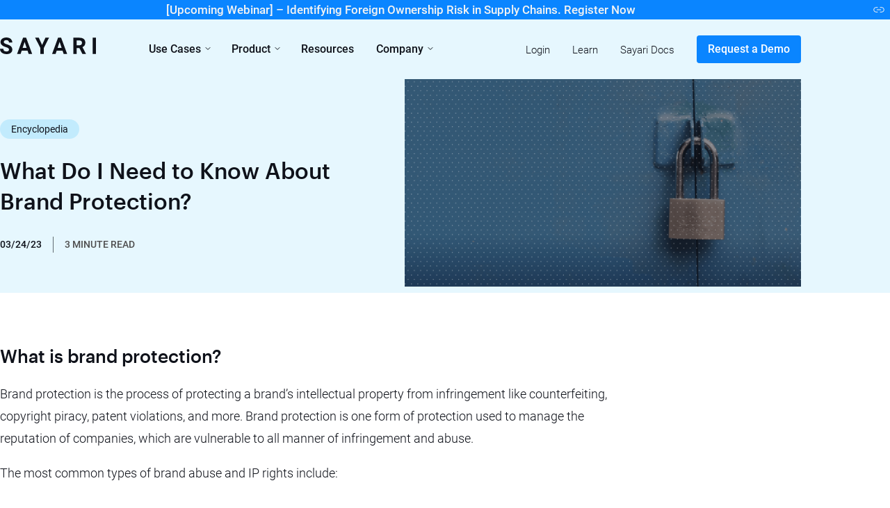

--- FILE ---
content_type: text/html; charset=UTF-8
request_url: https://sayari.com/resources/everything-you-need-to-know-about-brand-protection/
body_size: 20742
content:
<!doctype html>
<html lang="en-US">
<head><meta charset="UTF-8"><script>if(navigator.userAgent.match(/MSIE|Internet Explorer/i)||navigator.userAgent.match(/Trident\/7\..*?rv:11/i)){var href=document.location.href;if(!href.match(/[?&]nowprocket/)){if(href.indexOf("?")==-1){if(href.indexOf("#")==-1){document.location.href=href+"?nowprocket=1"}else{document.location.href=href.replace("#","?nowprocket=1#")}}else{if(href.indexOf("#")==-1){document.location.href=href+"&nowprocket=1"}else{document.location.href=href.replace("#","&nowprocket=1#")}}}}</script><script>(()=>{class RocketLazyLoadScripts{constructor(){this.v="2.0.4",this.userEvents=["keydown","keyup","mousedown","mouseup","mousemove","mouseover","mouseout","touchmove","touchstart","touchend","touchcancel","wheel","click","dblclick","input"],this.attributeEvents=["onblur","onclick","oncontextmenu","ondblclick","onfocus","onmousedown","onmouseenter","onmouseleave","onmousemove","onmouseout","onmouseover","onmouseup","onmousewheel","onscroll","onsubmit"]}async t(){this.i(),this.o(),/iP(ad|hone)/.test(navigator.userAgent)&&this.h(),this.u(),this.l(this),this.m(),this.k(this),this.p(this),this._(),await Promise.all([this.R(),this.L()]),this.lastBreath=Date.now(),this.S(this),this.P(),this.D(),this.O(),this.M(),await this.C(this.delayedScripts.normal),await this.C(this.delayedScripts.defer),await this.C(this.delayedScripts.async),await this.T(),await this.F(),await this.j(),await this.A(),window.dispatchEvent(new Event("rocket-allScriptsLoaded")),this.everythingLoaded=!0,this.lastTouchEnd&&await new Promise(t=>setTimeout(t,500-Date.now()+this.lastTouchEnd)),this.I(),this.H(),this.U(),this.W()}i(){this.CSPIssue=sessionStorage.getItem("rocketCSPIssue"),document.addEventListener("securitypolicyviolation",t=>{this.CSPIssue||"script-src-elem"!==t.violatedDirective||"data"!==t.blockedURI||(this.CSPIssue=!0,sessionStorage.setItem("rocketCSPIssue",!0))},{isRocket:!0})}o(){window.addEventListener("pageshow",t=>{this.persisted=t.persisted,this.realWindowLoadedFired=!0},{isRocket:!0}),window.addEventListener("pagehide",()=>{this.onFirstUserAction=null},{isRocket:!0})}h(){let t;function e(e){t=e}window.addEventListener("touchstart",e,{isRocket:!0}),window.addEventListener("touchend",function i(o){o.changedTouches[0]&&t.changedTouches[0]&&Math.abs(o.changedTouches[0].pageX-t.changedTouches[0].pageX)<10&&Math.abs(o.changedTouches[0].pageY-t.changedTouches[0].pageY)<10&&o.timeStamp-t.timeStamp<200&&(window.removeEventListener("touchstart",e,{isRocket:!0}),window.removeEventListener("touchend",i,{isRocket:!0}),"INPUT"===o.target.tagName&&"text"===o.target.type||(o.target.dispatchEvent(new TouchEvent("touchend",{target:o.target,bubbles:!0})),o.target.dispatchEvent(new MouseEvent("mouseover",{target:o.target,bubbles:!0})),o.target.dispatchEvent(new PointerEvent("click",{target:o.target,bubbles:!0,cancelable:!0,detail:1,clientX:o.changedTouches[0].clientX,clientY:o.changedTouches[0].clientY})),event.preventDefault()))},{isRocket:!0})}q(t){this.userActionTriggered||("mousemove"!==t.type||this.firstMousemoveIgnored?"keyup"===t.type||"mouseover"===t.type||"mouseout"===t.type||(this.userActionTriggered=!0,this.onFirstUserAction&&this.onFirstUserAction()):this.firstMousemoveIgnored=!0),"click"===t.type&&t.preventDefault(),t.stopPropagation(),t.stopImmediatePropagation(),"touchstart"===this.lastEvent&&"touchend"===t.type&&(this.lastTouchEnd=Date.now()),"click"===t.type&&(this.lastTouchEnd=0),this.lastEvent=t.type,t.composedPath&&t.composedPath()[0].getRootNode()instanceof ShadowRoot&&(t.rocketTarget=t.composedPath()[0]),this.savedUserEvents.push(t)}u(){this.savedUserEvents=[],this.userEventHandler=this.q.bind(this),this.userEvents.forEach(t=>window.addEventListener(t,this.userEventHandler,{passive:!1,isRocket:!0})),document.addEventListener("visibilitychange",this.userEventHandler,{isRocket:!0})}U(){this.userEvents.forEach(t=>window.removeEventListener(t,this.userEventHandler,{passive:!1,isRocket:!0})),document.removeEventListener("visibilitychange",this.userEventHandler,{isRocket:!0}),this.savedUserEvents.forEach(t=>{(t.rocketTarget||t.target).dispatchEvent(new window[t.constructor.name](t.type,t))})}m(){const t="return false",e=Array.from(this.attributeEvents,t=>"data-rocket-"+t),i="["+this.attributeEvents.join("],[")+"]",o="[data-rocket-"+this.attributeEvents.join("],[data-rocket-")+"]",s=(e,i,o)=>{o&&o!==t&&(e.setAttribute("data-rocket-"+i,o),e["rocket"+i]=new Function("event",o),e.setAttribute(i,t))};new MutationObserver(t=>{for(const n of t)"attributes"===n.type&&(n.attributeName.startsWith("data-rocket-")||this.everythingLoaded?n.attributeName.startsWith("data-rocket-")&&this.everythingLoaded&&this.N(n.target,n.attributeName.substring(12)):s(n.target,n.attributeName,n.target.getAttribute(n.attributeName))),"childList"===n.type&&n.addedNodes.forEach(t=>{if(t.nodeType===Node.ELEMENT_NODE)if(this.everythingLoaded)for(const i of[t,...t.querySelectorAll(o)])for(const t of i.getAttributeNames())e.includes(t)&&this.N(i,t.substring(12));else for(const e of[t,...t.querySelectorAll(i)])for(const t of e.getAttributeNames())this.attributeEvents.includes(t)&&s(e,t,e.getAttribute(t))})}).observe(document,{subtree:!0,childList:!0,attributeFilter:[...this.attributeEvents,...e]})}I(){this.attributeEvents.forEach(t=>{document.querySelectorAll("[data-rocket-"+t+"]").forEach(e=>{this.N(e,t)})})}N(t,e){const i=t.getAttribute("data-rocket-"+e);i&&(t.setAttribute(e,i),t.removeAttribute("data-rocket-"+e))}k(t){Object.defineProperty(HTMLElement.prototype,"onclick",{get(){return this.rocketonclick||null},set(e){this.rocketonclick=e,this.setAttribute(t.everythingLoaded?"onclick":"data-rocket-onclick","this.rocketonclick(event)")}})}S(t){function e(e,i){let o=e[i];e[i]=null,Object.defineProperty(e,i,{get:()=>o,set(s){t.everythingLoaded?o=s:e["rocket"+i]=o=s}})}e(document,"onreadystatechange"),e(window,"onload"),e(window,"onpageshow");try{Object.defineProperty(document,"readyState",{get:()=>t.rocketReadyState,set(e){t.rocketReadyState=e},configurable:!0}),document.readyState="loading"}catch(t){console.log("WPRocket DJE readyState conflict, bypassing")}}l(t){this.originalAddEventListener=EventTarget.prototype.addEventListener,this.originalRemoveEventListener=EventTarget.prototype.removeEventListener,this.savedEventListeners=[],EventTarget.prototype.addEventListener=function(e,i,o){o&&o.isRocket||!t.B(e,this)&&!t.userEvents.includes(e)||t.B(e,this)&&!t.userActionTriggered||e.startsWith("rocket-")||t.everythingLoaded?t.originalAddEventListener.call(this,e,i,o):(t.savedEventListeners.push({target:this,remove:!1,type:e,func:i,options:o}),"mouseenter"!==e&&"mouseleave"!==e||t.originalAddEventListener.call(this,e,t.savedUserEvents.push,o))},EventTarget.prototype.removeEventListener=function(e,i,o){o&&o.isRocket||!t.B(e,this)&&!t.userEvents.includes(e)||t.B(e,this)&&!t.userActionTriggered||e.startsWith("rocket-")||t.everythingLoaded?t.originalRemoveEventListener.call(this,e,i,o):t.savedEventListeners.push({target:this,remove:!0,type:e,func:i,options:o})}}J(t,e){this.savedEventListeners=this.savedEventListeners.filter(i=>{let o=i.type,s=i.target||window;return e!==o||t!==s||(this.B(o,s)&&(i.type="rocket-"+o),this.$(i),!1)})}H(){EventTarget.prototype.addEventListener=this.originalAddEventListener,EventTarget.prototype.removeEventListener=this.originalRemoveEventListener,this.savedEventListeners.forEach(t=>this.$(t))}$(t){t.remove?this.originalRemoveEventListener.call(t.target,t.type,t.func,t.options):this.originalAddEventListener.call(t.target,t.type,t.func,t.options)}p(t){let e;function i(e){return t.everythingLoaded?e:e.split(" ").map(t=>"load"===t||t.startsWith("load.")?"rocket-jquery-load":t).join(" ")}function o(o){function s(e){const s=o.fn[e];o.fn[e]=o.fn.init.prototype[e]=function(){return this[0]===window&&t.userActionTriggered&&("string"==typeof arguments[0]||arguments[0]instanceof String?arguments[0]=i(arguments[0]):"object"==typeof arguments[0]&&Object.keys(arguments[0]).forEach(t=>{const e=arguments[0][t];delete arguments[0][t],arguments[0][i(t)]=e})),s.apply(this,arguments),this}}if(o&&o.fn&&!t.allJQueries.includes(o)){const e={DOMContentLoaded:[],"rocket-DOMContentLoaded":[]};for(const t in e)document.addEventListener(t,()=>{e[t].forEach(t=>t())},{isRocket:!0});o.fn.ready=o.fn.init.prototype.ready=function(i){function s(){parseInt(o.fn.jquery)>2?setTimeout(()=>i.bind(document)(o)):i.bind(document)(o)}return"function"==typeof i&&(t.realDomReadyFired?!t.userActionTriggered||t.fauxDomReadyFired?s():e["rocket-DOMContentLoaded"].push(s):e.DOMContentLoaded.push(s)),o([])},s("on"),s("one"),s("off"),t.allJQueries.push(o)}e=o}t.allJQueries=[],o(window.jQuery),Object.defineProperty(window,"jQuery",{get:()=>e,set(t){o(t)}})}P(){const t=new Map;document.write=document.writeln=function(e){const i=document.currentScript,o=document.createRange(),s=i.parentElement;let n=t.get(i);void 0===n&&(n=i.nextSibling,t.set(i,n));const c=document.createDocumentFragment();o.setStart(c,0),c.appendChild(o.createContextualFragment(e)),s.insertBefore(c,n)}}async R(){return new Promise(t=>{this.userActionTriggered?t():this.onFirstUserAction=t})}async L(){return new Promise(t=>{document.addEventListener("DOMContentLoaded",()=>{this.realDomReadyFired=!0,t()},{isRocket:!0})})}async j(){return this.realWindowLoadedFired?Promise.resolve():new Promise(t=>{window.addEventListener("load",t,{isRocket:!0})})}M(){this.pendingScripts=[];this.scriptsMutationObserver=new MutationObserver(t=>{for(const e of t)e.addedNodes.forEach(t=>{"SCRIPT"!==t.tagName||t.noModule||t.isWPRocket||this.pendingScripts.push({script:t,promise:new Promise(e=>{const i=()=>{const i=this.pendingScripts.findIndex(e=>e.script===t);i>=0&&this.pendingScripts.splice(i,1),e()};t.addEventListener("load",i,{isRocket:!0}),t.addEventListener("error",i,{isRocket:!0}),setTimeout(i,1e3)})})})}),this.scriptsMutationObserver.observe(document,{childList:!0,subtree:!0})}async F(){await this.X(),this.pendingScripts.length?(await this.pendingScripts[0].promise,await this.F()):this.scriptsMutationObserver.disconnect()}D(){this.delayedScripts={normal:[],async:[],defer:[]},document.querySelectorAll("script[type$=rocketlazyloadscript]").forEach(t=>{t.hasAttribute("data-rocket-src")?t.hasAttribute("async")&&!1!==t.async?this.delayedScripts.async.push(t):t.hasAttribute("defer")&&!1!==t.defer||"module"===t.getAttribute("data-rocket-type")?this.delayedScripts.defer.push(t):this.delayedScripts.normal.push(t):this.delayedScripts.normal.push(t)})}async _(){await this.L();let t=[];document.querySelectorAll("script[type$=rocketlazyloadscript][data-rocket-src]").forEach(e=>{let i=e.getAttribute("data-rocket-src");if(i&&!i.startsWith("data:")){i.startsWith("//")&&(i=location.protocol+i);try{const o=new URL(i).origin;o!==location.origin&&t.push({src:o,crossOrigin:e.crossOrigin||"module"===e.getAttribute("data-rocket-type")})}catch(t){}}}),t=[...new Map(t.map(t=>[JSON.stringify(t),t])).values()],this.Y(t,"preconnect")}async G(t){if(await this.K(),!0!==t.noModule||!("noModule"in HTMLScriptElement.prototype))return new Promise(e=>{let i;function o(){(i||t).setAttribute("data-rocket-status","executed"),e()}try{if(navigator.userAgent.includes("Firefox/")||""===navigator.vendor||this.CSPIssue)i=document.createElement("script"),[...t.attributes].forEach(t=>{let e=t.nodeName;"type"!==e&&("data-rocket-type"===e&&(e="type"),"data-rocket-src"===e&&(e="src"),i.setAttribute(e,t.nodeValue))}),t.text&&(i.text=t.text),t.nonce&&(i.nonce=t.nonce),i.hasAttribute("src")?(i.addEventListener("load",o,{isRocket:!0}),i.addEventListener("error",()=>{i.setAttribute("data-rocket-status","failed-network"),e()},{isRocket:!0}),setTimeout(()=>{i.isConnected||e()},1)):(i.text=t.text,o()),i.isWPRocket=!0,t.parentNode.replaceChild(i,t);else{const i=t.getAttribute("data-rocket-type"),s=t.getAttribute("data-rocket-src");i?(t.type=i,t.removeAttribute("data-rocket-type")):t.removeAttribute("type"),t.addEventListener("load",o,{isRocket:!0}),t.addEventListener("error",i=>{this.CSPIssue&&i.target.src.startsWith("data:")?(console.log("WPRocket: CSP fallback activated"),t.removeAttribute("src"),this.G(t).then(e)):(t.setAttribute("data-rocket-status","failed-network"),e())},{isRocket:!0}),s?(t.fetchPriority="high",t.removeAttribute("data-rocket-src"),t.src=s):t.src="data:text/javascript;base64,"+window.btoa(unescape(encodeURIComponent(t.text)))}}catch(i){t.setAttribute("data-rocket-status","failed-transform"),e()}});t.setAttribute("data-rocket-status","skipped")}async C(t){const e=t.shift();return e?(e.isConnected&&await this.G(e),this.C(t)):Promise.resolve()}O(){this.Y([...this.delayedScripts.normal,...this.delayedScripts.defer,...this.delayedScripts.async],"preload")}Y(t,e){this.trash=this.trash||[];let i=!0;var o=document.createDocumentFragment();t.forEach(t=>{const s=t.getAttribute&&t.getAttribute("data-rocket-src")||t.src;if(s&&!s.startsWith("data:")){const n=document.createElement("link");n.href=s,n.rel=e,"preconnect"!==e&&(n.as="script",n.fetchPriority=i?"high":"low"),t.getAttribute&&"module"===t.getAttribute("data-rocket-type")&&(n.crossOrigin=!0),t.crossOrigin&&(n.crossOrigin=t.crossOrigin),t.integrity&&(n.integrity=t.integrity),t.nonce&&(n.nonce=t.nonce),o.appendChild(n),this.trash.push(n),i=!1}}),document.head.appendChild(o)}W(){this.trash.forEach(t=>t.remove())}async T(){try{document.readyState="interactive"}catch(t){}this.fauxDomReadyFired=!0;try{await this.K(),this.J(document,"readystatechange"),document.dispatchEvent(new Event("rocket-readystatechange")),await this.K(),document.rocketonreadystatechange&&document.rocketonreadystatechange(),await this.K(),this.J(document,"DOMContentLoaded"),document.dispatchEvent(new Event("rocket-DOMContentLoaded")),await this.K(),this.J(window,"DOMContentLoaded"),window.dispatchEvent(new Event("rocket-DOMContentLoaded"))}catch(t){console.error(t)}}async A(){try{document.readyState="complete"}catch(t){}try{await this.K(),this.J(document,"readystatechange"),document.dispatchEvent(new Event("rocket-readystatechange")),await this.K(),document.rocketonreadystatechange&&document.rocketonreadystatechange(),await this.K(),this.J(window,"load"),window.dispatchEvent(new Event("rocket-load")),await this.K(),window.rocketonload&&window.rocketonload(),await this.K(),this.allJQueries.forEach(t=>t(window).trigger("rocket-jquery-load")),await this.K(),this.J(window,"pageshow");const t=new Event("rocket-pageshow");t.persisted=this.persisted,window.dispatchEvent(t),await this.K(),window.rocketonpageshow&&window.rocketonpageshow({persisted:this.persisted})}catch(t){console.error(t)}}async K(){Date.now()-this.lastBreath>45&&(await this.X(),this.lastBreath=Date.now())}async X(){return document.hidden?new Promise(t=>setTimeout(t)):new Promise(t=>requestAnimationFrame(t))}B(t,e){return e===document&&"readystatechange"===t||(e===document&&"DOMContentLoaded"===t||(e===window&&"DOMContentLoaded"===t||(e===window&&"load"===t||e===window&&"pageshow"===t)))}static run(){(new RocketLazyLoadScripts).t()}}RocketLazyLoadScripts.run()})();</script>

	
	<meta name="viewport" content="width=device-width, initial-scale=1">
	<link rel="profile" href="https://gmpg.org/xfn/11">
	<meta name="theme-color" content="#0a85ff" />
	<!-- Google Tag Manager -->
<script type="rocketlazyloadscript">(function(w,d,s,l,i){w[l]=w[l]||[];w[l].push({'gtm.start':
new Date().getTime(),event:'gtm.js'});var f=d.getElementsByTagName(s)[0],
j=d.createElement(s),dl=l!='dataLayer'?'&l='+l:'';j.async=true;j.src=
'https://www.googletagmanager.com/gtm.js?id='+i+dl;f.parentNode.insertBefore(j,f);
})(window,document,'script','dataLayer','GTM-PL4DWR2');</script>
<!-- End Google Tag Manager --> <!-- Head External Code -->
	<link rel="dns-prefetch" href="//cdn.hu-manity.co" />
		<!-- Cookie Compliance -->
		<script type="rocketlazyloadscript" data-rocket-type="text/javascript">var huOptions = {"appID":"sayaricom-4115fa9","currentLanguage":"en","blocking":false,"globalCookie":false,"isAdmin":false,"privacyConsent":true,"forms":[]};</script>
		<script type="rocketlazyloadscript" data-rocket-type="text/javascript" data-rocket-src="https://cdn.hu-manity.co/hu-banner.min.js" data-rocket-defer defer></script><meta name='robots' content='index, follow, max-image-preview:large, max-snippet:-1, max-video-preview:-1' />
	<style>img:is([sizes="auto" i], [sizes^="auto," i]) { contain-intrinsic-size: 3000px 1500px }</style>
	
	<!-- This site is optimized with the Yoast SEO Premium plugin v26.7 (Yoast SEO v26.7) - https://yoast.com/wordpress/plugins/seo/ -->
	<title>Brand Protection Defined | Sayari Encyclopedia</title>
	<meta name="description" content="Learn the basics of brand protection and enforcement, and the challenges of investigating counterfeit products." />
	<link rel="canonical" href="https://sayari.com/resources/everything-you-need-to-know-about-brand-protection/" />
	<meta property="og:locale" content="en_US" />
	<meta property="og:type" content="article" />
	<meta property="og:title" content="What Do I Need to Know About Brand Protection?" />
	<meta property="og:description" content="Learn the basics of brand protection and enforcement, and the challenges of investigating counterfeit products." />
	<meta property="og:url" content="https://sayari.com/resources/everything-you-need-to-know-about-brand-protection/" />
	<meta property="og:site_name" content="Sayari" />
	<meta property="article:publisher" content="https://www.facebook.com/sayarilabs/" />
	<meta property="article:published_time" content="2023-03-24T14:24:06+00:00" />
	<meta property="article:modified_time" content="2025-10-16T16:27:55+00:00" />
	<meta property="og:image" content="https://sayari.com/wp-content/uploads/2023/06/FeaturedImageReExport__Brand-Protection.png" />
	<meta property="og:image:width" content="2500" />
	<meta property="og:image:height" content="1309" />
	<meta property="og:image:type" content="image/png" />
	<meta name="author" content="Sayari Content Team" />
	<meta name="twitter:card" content="summary_large_image" />
	<meta name="twitter:creator" content="@sayarilabs" />
	<meta name="twitter:site" content="@sayarilabs" />
	<meta name="twitter:label1" content="Written by" />
	<meta name="twitter:data1" content="Sayari Content Team" />
	<meta name="twitter:label2" content="Est. reading time" />
	<meta name="twitter:data2" content="4 minutes" />
	<script type="application/ld+json" class="yoast-schema-graph">{"@context":"https://schema.org","@graph":[{"@type":"Article","@id":"https://sayari.com/resources/everything-you-need-to-know-about-brand-protection/#article","isPartOf":{"@id":"https://sayari.com/resources/everything-you-need-to-know-about-brand-protection/"},"author":{"name":"Sayari Content Team","@id":"https://sayari.com/#/schema/person/c40c3f6d995258253b4e9f009164092c"},"headline":"What Do I Need to Know About Brand Protection?","datePublished":"2023-03-24T14:24:06+00:00","dateModified":"2025-10-16T16:27:55+00:00","mainEntityOfPage":{"@id":"https://sayari.com/resources/everything-you-need-to-know-about-brand-protection/"},"wordCount":741,"publisher":{"@id":"https://sayari.com/#organization"},"image":{"@id":"https://sayari.com/resources/everything-you-need-to-know-about-brand-protection/#primaryimage"},"thumbnailUrl":"https://sayari.com/wp-content/uploads/2023/06/FeaturedImageReExport__Brand-Protection.png","inLanguage":"en-US"},{"@type":"WebPage","@id":"https://sayari.com/resources/everything-you-need-to-know-about-brand-protection/","url":"https://sayari.com/resources/everything-you-need-to-know-about-brand-protection/","name":"Brand Protection Defined | Sayari Encyclopedia","isPartOf":{"@id":"https://sayari.com/#website"},"primaryImageOfPage":{"@id":"https://sayari.com/resources/everything-you-need-to-know-about-brand-protection/#primaryimage"},"image":{"@id":"https://sayari.com/resources/everything-you-need-to-know-about-brand-protection/#primaryimage"},"thumbnailUrl":"https://sayari.com/wp-content/uploads/2023/06/FeaturedImageReExport__Brand-Protection.png","datePublished":"2023-03-24T14:24:06+00:00","dateModified":"2025-10-16T16:27:55+00:00","description":"Learn the basics of brand protection and enforcement, and the challenges of investigating counterfeit products.","breadcrumb":{"@id":"https://sayari.com/resources/everything-you-need-to-know-about-brand-protection/#breadcrumb"},"inLanguage":"en-US","potentialAction":[{"@type":"ReadAction","target":["https://sayari.com/resources/everything-you-need-to-know-about-brand-protection/"]}]},{"@type":"ImageObject","inLanguage":"en-US","@id":"https://sayari.com/resources/everything-you-need-to-know-about-brand-protection/#primaryimage","url":"https://sayari.com/wp-content/uploads/2023/06/FeaturedImageReExport__Brand-Protection.png","contentUrl":"https://sayari.com/wp-content/uploads/2023/06/FeaturedImageReExport__Brand-Protection.png","width":2500,"height":1309,"caption":"|"},{"@type":"BreadcrumbList","@id":"https://sayari.com/resources/everything-you-need-to-know-about-brand-protection/#breadcrumb","itemListElement":[{"@type":"ListItem","position":1,"name":"Home","item":"https://sayari.com/"},{"@type":"ListItem","position":2,"name":"What Do I Need to Know About Brand Protection?"}]},{"@type":"WebSite","@id":"https://sayari.com/#website","url":"https://sayari.com/","name":"Sayari","description":"Beneficial Ownership &amp; Financial Data Intelligence","publisher":{"@id":"https://sayari.com/#organization"},"potentialAction":[{"@type":"SearchAction","target":{"@type":"EntryPoint","urlTemplate":"https://sayari.com/?s={search_term_string}"},"query-input":{"@type":"PropertyValueSpecification","valueRequired":true,"valueName":"search_term_string"}}],"inLanguage":"en-US"},{"@type":"Organization","@id":"https://sayari.com/#organization","name":"Sayari","url":"https://sayari.com/","logo":{"@type":"ImageObject","inLanguage":"en-US","@id":"https://sayari.com/#/schema/logo/image/","url":"https://sayari.com/wp-content/uploads/2021/10/sayari-logo.svg","contentUrl":"https://sayari.com/wp-content/uploads/2021/10/sayari-logo.svg","width":120,"height":21,"caption":"Sayari"},"image":{"@id":"https://sayari.com/#/schema/logo/image/"},"sameAs":["https://www.facebook.com/sayarilabs/","https://x.com/sayarilabs","https://www.linkedin.com/company/sayarilabs"]},{"@type":"Person","@id":"https://sayari.com/#/schema/person/c40c3f6d995258253b4e9f009164092c","name":"Sayari Content Team","image":{"@type":"ImageObject","inLanguage":"en-US","@id":"https://sayari.com/#/schema/person/image/","url":"https://secure.gravatar.com/avatar/3b8af05356227eb8f6347bf934d324a26a7f7e7b745e76c9e011e37a2783bc6b?s=96&d=mm&r=g","contentUrl":"https://secure.gravatar.com/avatar/3b8af05356227eb8f6347bf934d324a26a7f7e7b745e76c9e011e37a2783bc6b?s=96&d=mm&r=g","caption":"Sayari Content Team"}}]}</script>
	<!-- / Yoast SEO Premium plugin. -->



<link rel="alternate" type="application/rss+xml" title="Sayari &raquo; Feed" href="https://sayari.com/feed/" />
<link rel="alternate" type="application/rss+xml" title="Sayari &raquo; Comments Feed" href="https://sayari.com/comments/feed/" />
<style id='wp-emoji-styles-inline-css' type='text/css'>

	img.wp-smiley, img.emoji {
		display: inline !important;
		border: none !important;
		box-shadow: none !important;
		height: 1em !important;
		width: 1em !important;
		margin: 0 0.07em !important;
		vertical-align: -0.1em !important;
		background: none !important;
		padding: 0 !important;
	}
</style>
<link rel='stylesheet' id='wp-block-library-css' href='https://sayari.com/wp-includes/css/dist/block-library/style.min.css?ver=d3cb87589b0f4787748ddb98f87bafbe' type='text/css' media='all' />
<style id='classic-theme-styles-inline-css' type='text/css'>
/*! This file is auto-generated */
.wp-block-button__link{color:#fff;background-color:#32373c;border-radius:9999px;box-shadow:none;text-decoration:none;padding:calc(.667em + 2px) calc(1.333em + 2px);font-size:1.125em}.wp-block-file__button{background:#32373c;color:#fff;text-decoration:none}
</style>
<style id='safe-svg-svg-icon-style-inline-css' type='text/css'>
.safe-svg-cover{text-align:center}.safe-svg-cover .safe-svg-inside{display:inline-block;max-width:100%}.safe-svg-cover svg{fill:currentColor;height:100%;max-height:100%;max-width:100%;width:100%}

</style>
<style id='pdfemb-pdf-embedder-viewer-style-inline-css' type='text/css'>
.wp-block-pdfemb-pdf-embedder-viewer{max-width:none}

</style>
<style id='global-styles-inline-css' type='text/css'>
:root{--wp--preset--aspect-ratio--square: 1;--wp--preset--aspect-ratio--4-3: 4/3;--wp--preset--aspect-ratio--3-4: 3/4;--wp--preset--aspect-ratio--3-2: 3/2;--wp--preset--aspect-ratio--2-3: 2/3;--wp--preset--aspect-ratio--16-9: 16/9;--wp--preset--aspect-ratio--9-16: 9/16;--wp--preset--color--black: #000000;--wp--preset--color--cyan-bluish-gray: #abb8c3;--wp--preset--color--white: #ffffff;--wp--preset--color--pale-pink: #f78da7;--wp--preset--color--vivid-red: #cf2e2e;--wp--preset--color--luminous-vivid-orange: #ff6900;--wp--preset--color--luminous-vivid-amber: #fcb900;--wp--preset--color--light-green-cyan: #7bdcb5;--wp--preset--color--vivid-green-cyan: #00d084;--wp--preset--color--pale-cyan-blue: #8ed1fc;--wp--preset--color--vivid-cyan-blue: #0693e3;--wp--preset--color--vivid-purple: #9b51e0;--wp--preset--gradient--vivid-cyan-blue-to-vivid-purple: linear-gradient(135deg,rgba(6,147,227,1) 0%,rgb(155,81,224) 100%);--wp--preset--gradient--light-green-cyan-to-vivid-green-cyan: linear-gradient(135deg,rgb(122,220,180) 0%,rgb(0,208,130) 100%);--wp--preset--gradient--luminous-vivid-amber-to-luminous-vivid-orange: linear-gradient(135deg,rgba(252,185,0,1) 0%,rgba(255,105,0,1) 100%);--wp--preset--gradient--luminous-vivid-orange-to-vivid-red: linear-gradient(135deg,rgba(255,105,0,1) 0%,rgb(207,46,46) 100%);--wp--preset--gradient--very-light-gray-to-cyan-bluish-gray: linear-gradient(135deg,rgb(238,238,238) 0%,rgb(169,184,195) 100%);--wp--preset--gradient--cool-to-warm-spectrum: linear-gradient(135deg,rgb(74,234,220) 0%,rgb(151,120,209) 20%,rgb(207,42,186) 40%,rgb(238,44,130) 60%,rgb(251,105,98) 80%,rgb(254,248,76) 100%);--wp--preset--gradient--blush-light-purple: linear-gradient(135deg,rgb(255,206,236) 0%,rgb(152,150,240) 100%);--wp--preset--gradient--blush-bordeaux: linear-gradient(135deg,rgb(254,205,165) 0%,rgb(254,45,45) 50%,rgb(107,0,62) 100%);--wp--preset--gradient--luminous-dusk: linear-gradient(135deg,rgb(255,203,112) 0%,rgb(199,81,192) 50%,rgb(65,88,208) 100%);--wp--preset--gradient--pale-ocean: linear-gradient(135deg,rgb(255,245,203) 0%,rgb(182,227,212) 50%,rgb(51,167,181) 100%);--wp--preset--gradient--electric-grass: linear-gradient(135deg,rgb(202,248,128) 0%,rgb(113,206,126) 100%);--wp--preset--gradient--midnight: linear-gradient(135deg,rgb(2,3,129) 0%,rgb(40,116,252) 100%);--wp--preset--font-size--small: 13px;--wp--preset--font-size--medium: 20px;--wp--preset--font-size--large: 36px;--wp--preset--font-size--x-large: 42px;--wp--preset--spacing--20: 0.44rem;--wp--preset--spacing--30: 0.67rem;--wp--preset--spacing--40: 1rem;--wp--preset--spacing--50: 1.5rem;--wp--preset--spacing--60: 2.25rem;--wp--preset--spacing--70: 3.38rem;--wp--preset--spacing--80: 5.06rem;--wp--preset--shadow--natural: 6px 6px 9px rgba(0, 0, 0, 0.2);--wp--preset--shadow--deep: 12px 12px 50px rgba(0, 0, 0, 0.4);--wp--preset--shadow--sharp: 6px 6px 0px rgba(0, 0, 0, 0.2);--wp--preset--shadow--outlined: 6px 6px 0px -3px rgba(255, 255, 255, 1), 6px 6px rgba(0, 0, 0, 1);--wp--preset--shadow--crisp: 6px 6px 0px rgba(0, 0, 0, 1);}:where(.is-layout-flex){gap: 0.5em;}:where(.is-layout-grid){gap: 0.5em;}body .is-layout-flex{display: flex;}.is-layout-flex{flex-wrap: wrap;align-items: center;}.is-layout-flex > :is(*, div){margin: 0;}body .is-layout-grid{display: grid;}.is-layout-grid > :is(*, div){margin: 0;}:where(.wp-block-columns.is-layout-flex){gap: 2em;}:where(.wp-block-columns.is-layout-grid){gap: 2em;}:where(.wp-block-post-template.is-layout-flex){gap: 1.25em;}:where(.wp-block-post-template.is-layout-grid){gap: 1.25em;}.has-black-color{color: var(--wp--preset--color--black) !important;}.has-cyan-bluish-gray-color{color: var(--wp--preset--color--cyan-bluish-gray) !important;}.has-white-color{color: var(--wp--preset--color--white) !important;}.has-pale-pink-color{color: var(--wp--preset--color--pale-pink) !important;}.has-vivid-red-color{color: var(--wp--preset--color--vivid-red) !important;}.has-luminous-vivid-orange-color{color: var(--wp--preset--color--luminous-vivid-orange) !important;}.has-luminous-vivid-amber-color{color: var(--wp--preset--color--luminous-vivid-amber) !important;}.has-light-green-cyan-color{color: var(--wp--preset--color--light-green-cyan) !important;}.has-vivid-green-cyan-color{color: var(--wp--preset--color--vivid-green-cyan) !important;}.has-pale-cyan-blue-color{color: var(--wp--preset--color--pale-cyan-blue) !important;}.has-vivid-cyan-blue-color{color: var(--wp--preset--color--vivid-cyan-blue) !important;}.has-vivid-purple-color{color: var(--wp--preset--color--vivid-purple) !important;}.has-black-background-color{background-color: var(--wp--preset--color--black) !important;}.has-cyan-bluish-gray-background-color{background-color: var(--wp--preset--color--cyan-bluish-gray) !important;}.has-white-background-color{background-color: var(--wp--preset--color--white) !important;}.has-pale-pink-background-color{background-color: var(--wp--preset--color--pale-pink) !important;}.has-vivid-red-background-color{background-color: var(--wp--preset--color--vivid-red) !important;}.has-luminous-vivid-orange-background-color{background-color: var(--wp--preset--color--luminous-vivid-orange) !important;}.has-luminous-vivid-amber-background-color{background-color: var(--wp--preset--color--luminous-vivid-amber) !important;}.has-light-green-cyan-background-color{background-color: var(--wp--preset--color--light-green-cyan) !important;}.has-vivid-green-cyan-background-color{background-color: var(--wp--preset--color--vivid-green-cyan) !important;}.has-pale-cyan-blue-background-color{background-color: var(--wp--preset--color--pale-cyan-blue) !important;}.has-vivid-cyan-blue-background-color{background-color: var(--wp--preset--color--vivid-cyan-blue) !important;}.has-vivid-purple-background-color{background-color: var(--wp--preset--color--vivid-purple) !important;}.has-black-border-color{border-color: var(--wp--preset--color--black) !important;}.has-cyan-bluish-gray-border-color{border-color: var(--wp--preset--color--cyan-bluish-gray) !important;}.has-white-border-color{border-color: var(--wp--preset--color--white) !important;}.has-pale-pink-border-color{border-color: var(--wp--preset--color--pale-pink) !important;}.has-vivid-red-border-color{border-color: var(--wp--preset--color--vivid-red) !important;}.has-luminous-vivid-orange-border-color{border-color: var(--wp--preset--color--luminous-vivid-orange) !important;}.has-luminous-vivid-amber-border-color{border-color: var(--wp--preset--color--luminous-vivid-amber) !important;}.has-light-green-cyan-border-color{border-color: var(--wp--preset--color--light-green-cyan) !important;}.has-vivid-green-cyan-border-color{border-color: var(--wp--preset--color--vivid-green-cyan) !important;}.has-pale-cyan-blue-border-color{border-color: var(--wp--preset--color--pale-cyan-blue) !important;}.has-vivid-cyan-blue-border-color{border-color: var(--wp--preset--color--vivid-cyan-blue) !important;}.has-vivid-purple-border-color{border-color: var(--wp--preset--color--vivid-purple) !important;}.has-vivid-cyan-blue-to-vivid-purple-gradient-background{background: var(--wp--preset--gradient--vivid-cyan-blue-to-vivid-purple) !important;}.has-light-green-cyan-to-vivid-green-cyan-gradient-background{background: var(--wp--preset--gradient--light-green-cyan-to-vivid-green-cyan) !important;}.has-luminous-vivid-amber-to-luminous-vivid-orange-gradient-background{background: var(--wp--preset--gradient--luminous-vivid-amber-to-luminous-vivid-orange) !important;}.has-luminous-vivid-orange-to-vivid-red-gradient-background{background: var(--wp--preset--gradient--luminous-vivid-orange-to-vivid-red) !important;}.has-very-light-gray-to-cyan-bluish-gray-gradient-background{background: var(--wp--preset--gradient--very-light-gray-to-cyan-bluish-gray) !important;}.has-cool-to-warm-spectrum-gradient-background{background: var(--wp--preset--gradient--cool-to-warm-spectrum) !important;}.has-blush-light-purple-gradient-background{background: var(--wp--preset--gradient--blush-light-purple) !important;}.has-blush-bordeaux-gradient-background{background: var(--wp--preset--gradient--blush-bordeaux) !important;}.has-luminous-dusk-gradient-background{background: var(--wp--preset--gradient--luminous-dusk) !important;}.has-pale-ocean-gradient-background{background: var(--wp--preset--gradient--pale-ocean) !important;}.has-electric-grass-gradient-background{background: var(--wp--preset--gradient--electric-grass) !important;}.has-midnight-gradient-background{background: var(--wp--preset--gradient--midnight) !important;}.has-small-font-size{font-size: var(--wp--preset--font-size--small) !important;}.has-medium-font-size{font-size: var(--wp--preset--font-size--medium) !important;}.has-large-font-size{font-size: var(--wp--preset--font-size--large) !important;}.has-x-large-font-size{font-size: var(--wp--preset--font-size--x-large) !important;}
:where(.wp-block-post-template.is-layout-flex){gap: 1.25em;}:where(.wp-block-post-template.is-layout-grid){gap: 1.25em;}
:where(.wp-block-columns.is-layout-flex){gap: 2em;}:where(.wp-block-columns.is-layout-grid){gap: 2em;}
:root :where(.wp-block-pullquote){font-size: 1.5em;line-height: 1.6;}
</style>
<link data-minify="1" rel='stylesheet' id='theme-style-css' href='https://sayari.com/wp-content/cache/min/1/wp-content/themes/sayari/assets/dist/theme.min.css?ver=1768211443' type='text/css' media='all' />
<link rel='stylesheet' id='stier-style-css' href='https://sayari.com/wp-content/themes/sayari/style.css?ver=1.0.0' type='text/css' media='all' />
<script type="rocketlazyloadscript" data-rocket-type="text/javascript" data-rocket-src="https://sayari.com/wp-includes/js/jquery/jquery.min.js?ver=3.7.1" id="jquery-core-js" data-rocket-defer defer></script>
<script type="rocketlazyloadscript" data-rocket-type="text/javascript" data-rocket-src="https://sayari.com/wp-includes/js/jquery/jquery-migrate.min.js?ver=3.4.1" id="jquery-migrate-js" data-rocket-defer defer></script>
<script type="text/javascript" id="theme-script-js-extra">
/* <![CDATA[ */
var theme = {"ajaxUrl":"https:\/\/sayari.com\/wp-admin\/admin-ajax.php","nonce":"fa2a024ae3","themeUrl":"https:\/\/sayari.com\/wp-content\/themes\/sayari"};
/* ]]> */
</script>
<script type="rocketlazyloadscript" data-rocket-type="text/javascript" data-rocket-src="https://sayari.com/wp-content/themes/sayari/assets/dist/js/theme.min.js?ver=202601081337" id="theme-script-js" data-rocket-defer defer></script>
<script type="rocketlazyloadscript" data-minify="1" data-rocket-type="text/javascript" data-rocket-src="https://sayari.com/wp-content/cache/min/1/wp-content/themes/sayari/assets/dist/js/flickity.js?ver=1768211443" id="flickity-js" data-rocket-defer defer></script>
<link rel="https://api.w.org/" href="https://sayari.com/wp-json/" /><link rel="alternate" title="JSON" type="application/json" href="https://sayari.com/wp-json/wp/v2/posts/19529" /><link rel="EditURI" type="application/rsd+xml" title="RSD" href="https://sayari.com/xmlrpc.php?rsd" />
<link rel='shortlink' href='https://sayari.com/?p=19529' />
<link rel="alternate" title="oEmbed (JSON)" type="application/json+oembed" href="https://sayari.com/wp-json/oembed/1.0/embed?url=https%3A%2F%2Fsayari.com%2Fresources%2Feverything-you-need-to-know-about-brand-protection%2F" />
<link rel="alternate" title="oEmbed (XML)" type="text/xml+oembed" href="https://sayari.com/wp-json/oembed/1.0/embed?url=https%3A%2F%2Fsayari.com%2Fresources%2Feverything-you-need-to-know-about-brand-protection%2F&#038;format=xml" />
<link rel="icon" href="https://sayari.com/wp-content/uploads/2024/11/favicon.jpeg" sizes="32x32" />
<link rel="icon" href="https://sayari.com/wp-content/uploads/2024/11/favicon.jpeg" sizes="192x192" />
<link rel="apple-touch-icon" href="https://sayari.com/wp-content/uploads/2024/11/favicon.jpeg" />
<meta name="msapplication-TileImage" content="https://sayari.com/wp-content/uploads/2024/11/favicon.jpeg" />
		<style type="text/css" id="wp-custom-css">
			.cky-title {
	display: none;
}
.cky-notice-btn-wrapper .cky-btn {
	border: none;
    font-size: 13px;
    padding: 4px 13.5px;
	  font-weight: 400;
}

.cky-btn.cky-btn-preferences {
	margin-right: 0
}

#cookie-notice .cn-button:not(.cn-button-custom) {
color: #fff!important;}

@media (max-width: 500px) {

.hero_title {
	max-width: 350px;
}
}		</style>
		<noscript><style id="rocket-lazyload-nojs-css">.rll-youtube-player, [data-lazy-src]{display:none !important;}</style></noscript><meta name="generator" content="WP Rocket 3.20.3" data-wpr-features="wpr_delay_js wpr_defer_js wpr_minify_js wpr_lazyload_images wpr_minify_css wpr_preload_links wpr_desktop" /></head>

<body class="wp-singular post-template-default single single-post postid-19529 single-format-standard wp-custom-logo wp-theme-sayari cookies-not-set">
<!-- Google Tag Manager (noscript) -->

<noscript><iframe src="https://www.googletagmanager.com/ns.html?id=GTM-PL4DWR2" height="0" width="0" style="display:none;visibility:hidden"></iframe></noscript>

<!-- End Google Tag Manager (noscript) --> <!-- Body Top External Code -->

<div data-rocket-location-hash="54257ff4dc2eb7aae68fa23eb5f11e06" id="page" class="site">
	<a class="skip-link screen-reader-text" href="#primary">Skip to content</a>

		<div data-rocket-location-hash="a02b1ff25c4cc4de4554af7913be2501" class="top_bar light_text" style="background-color: #0A85FF;">
		<div data-rocket-location-hash="9b1a2f20d1395e3edfb99f96e1db969b" class="top_bar_inner container">
			<p><strong>[Upcoming Webinar] &#8211; Identifying Foreign Ownership Risk in Supply Chains. Register Now</strong></p>
		</div>
					<a class="banner_link" href="https://sayari.com/resources/wbr-foreign-ownership-risk-in-supply-chains/" target="_self" aria-label="">
			<svg xmlns="http://www.w3.org/2000/svg" width="24" height="24" viewBox="0 0 24 24" fill="none" stroke="#0f121a" stroke-width="1.5" stroke-linecap="round" stroke-linejoin="round" class="feather feather-link-2"><path d="M15 7h3a5 5 0 0 1 5 5 5 5 0 0 1-5 5h-3m-6 0H6a5 5 0 0 1-5-5 5 5 0 0 1 5-5h3"></path><line x1="8" y1="12" x2="16" y2="12"></line></svg>			</a>
			</div>
	
	<header data-rocket-location-hash="7abcad427e73b422775596cb0e280170" id="masthead" class="header-main">
		<div data-rocket-location-hash="95256fcd2e4966870f7d552bae4a8ce0" class="header-main_inner container">
			<figure class="site-logo">
				<a href="https://sayari.com/" class="custom-logo-link" rel="home"><img width="120" height="21" src="data:image/svg+xml,%3Csvg%20xmlns='http://www.w3.org/2000/svg'%20viewBox='0%200%20120%2021'%3E%3C/svg%3E" class="custom-logo" alt="Sayari" decoding="async" data-lazy-src="https://sayari.com/wp-content/uploads/2021/10/sayari-logo.svg" /><noscript><img width="120" height="21" src="https://sayari.com/wp-content/uploads/2021/10/sayari-logo.svg" class="custom-logo" alt="Sayari" decoding="async" /></noscript></a>			</figure><!-- .site-branding -->
			<!-- Mobile Nav Button -->
			<div class="hamburger">
				<label for="nav-toggle">Navigation Menu</label>
				<input type="checkbox" class="menu-toggle" id="nav-toggle">

				<div></div></div>
			<!-- Mobile Nav Button -->
			<div class="navs_wrapper">
				<nav id="primary-navigation" class="primary-navigation">

					<div class="menu-primary-menu-container"><ul id="primary-menu" class="menu"><li class=' menu-item menu-item-type-custom menu-item-object-custom menu-item-has-children'><a href="">Use Cases</a><span class="sub-menu-trigger"><svg xmlns="http://www.w3.org/2000/svg" width="12" height="12" viewBox="0 0 24 24" fill="none" stroke="#0f121a" stroke-width="2" stroke-linecap="round" stroke-linejoin="round"><polyline points="6 9 12 15 18 9"></polyline></svg></span>
<ul class="sub-menu">
<li class=' menu-item menu-item-type-post_type menu-item-object-page'><a href="https://sayari.com/sourcing-and-procurement/">Sourcing and Procurement</a></li>
<li class=' menu-item menu-item-type-post_type menu-item-object-page'><a href="https://sayari.com/global-trade/">Global Trade</a></li>
<li class=' menu-item menu-item-type-post_type menu-item-object-page'><a href="https://sayari.com/financial-crime/">Financial Crime</a></li>
<li class=' menu-item menu-item-type-post_type menu-item-object-page'><a href="https://sayari.com/defense-intelligence/">Defense &#038; Intelligence</a></li>
<li class=' menu-item menu-item-type-post_type menu-item-object-page'><a href="https://sayari.com/law-enforcement-regulatory/">Law Enforcement &#038; Regulatory</a></li>
<li class=' menu-item menu-item-type-post_type menu-item-object-page'><a href="https://sayari.com/tprm/">Risk Management and Compliance</a></li>
</ul>
</li>
<li class=' menu-item menu-item-type-post_type menu-item-object-page menu-item-has-children'><a href="https://sayari.com/product/">Product</a><span class="sub-menu-trigger"><svg xmlns="http://www.w3.org/2000/svg" width="12" height="12" viewBox="0 0 24 24" fill="none" stroke="#0f121a" stroke-width="2" stroke-linecap="round" stroke-linejoin="round"><polyline points="6 9 12 15 18 9"></polyline></svg></span>
<ul class="sub-menu">
<li class=' menu-item menu-item-type-post_type menu-item-object-page'><a href="https://sayari.com/product/">Sayari Graph</a></li>
<li class=' menu-item menu-item-type-post_type menu-item-object-page'><a href="https://sayari.com/map/">Sayari Map</a></li>
<li class=' menu-item menu-item-type-post_type menu-item-object-page'><a href="https://sayari.com/signal/">Sayari Signal</a></li>
<li class=' menu-item menu-item-type-post_type menu-item-object-page'><a href="https://sayari.com/guide/">Sayari Guide</a></li>
</ul>
</li>
<li class=' menu-item menu-item-type-post_type menu-item-object-page current_page_parent'><a href="https://sayari.com/resource-center/">Resources</a></li>
<li class=' menu-item menu-item-type-post_type menu-item-object-page menu-item-has-children'><a href="https://sayari.com/about-us/">Company</a><span class="sub-menu-trigger"><svg xmlns="http://www.w3.org/2000/svg" width="12" height="12" viewBox="0 0 24 24" fill="none" stroke="#0f121a" stroke-width="2" stroke-linecap="round" stroke-linejoin="round"><polyline points="6 9 12 15 18 9"></polyline></svg></span>
<ul class="sub-menu">
<li class=' menu-item menu-item-type-post_type menu-item-object-page'><a href="https://sayari.com/about-us/">About Sayari</a></li>
<li class=' menu-item menu-item-type-post_type menu-item-object-page'><a href="https://sayari.com/press/">Press</a></li>
<li class=' menu-item menu-item-type-post_type menu-item-object-page'><a href="https://sayari.com/careers/">Careers</a></li>
<li class=' menu-item menu-item-type-post_type menu-item-object-page'><a href="https://sayari.com/customer-success/">Customer Success</a></li>
<li class=' menu-item menu-item-type-post_type menu-item-object-page'><a href="https://sayari.com/partners/">Partners</a></li>
<li class=' menu-item menu-item-type-post_type menu-item-object-page'><a href="https://sayari.com/trustworthy-ai/">Trustworthy AI</a></li>
<li class=' menu-item menu-item-type-post_type menu-item-object-page'><a href="https://sayari.com/contact-us/">Contact Us</a></li>
</ul>
</li>
</ul></div>
				</nav><!-- #site-navigation -->
				<nav id="secondary-navigation" class="secondary-navigation">
				<div class="menu-secondary-container"><ul id="secondary-menu" class="menu"><li id="menu-item-20148" class="menu-item menu-item-type-custom menu-item-object-custom menu-item-20148"><a target="_blank" href="https://graph.sayari.com/">Login</a></li>
<li id="menu-item-20149" class="menu-item menu-item-type-custom menu-item-object-custom menu-item-20149"><a target="_blank" href="https://sayari.notion.site/learn?v=12d8f136c6888015bd0d000cd2921c3d">Learn</a></li>
<li id="menu-item-20150" class="menu-item menu-item-type-custom menu-item-object-custom menu-item-20150"><a target="_blank" href="https://documentation.sayari.com/">Sayari Docs</a></li>
<li id="menu-item-21840" class="is-button menu-item menu-item-type-post_type menu-item-object-page menu-item-21840"><a href="https://sayari.com/request-a-demo/">Request a Demo</a></li>
</ul></div>				</nav>
			</div>
		</div>
	</header><!-- #masthead -->
			<main data-rocket-location-hash="3f9b5c44b7dc8013e2d3e42efcf88c6c" id="primary" class="site-main">
			<article data-rocket-location-hash="e38b9018fd0fdec62d128262668b620a" class="post_main">
				<header class="post_hero">
					<div class="post_hero_inner container">
						<div class="left">
																<div class="prefix">Encyclopedia</div>
							
							<h1 class="title-2 post_title">What Do I Need to Know About Brand Protection?</h1>							<time datetime="2023-03-24T14:24:06+00:00" itemprop="datePublished">03/24/23</time>
							<span class="read_time">3 minute read</span>

						</div>
													<div class="right">
								<img width="630" height="330" src="data:image/svg+xml,%3Csvg%20xmlns='http://www.w3.org/2000/svg'%20viewBox='0%200%20630%20330'%3E%3C/svg%3E" class="attachment-large size-large wp-post-image" alt="|" decoding="async" fetchpriority="high" data-lazy-srcset="https://sayari.com/wp-content/uploads/2023/06/FeaturedImageReExport__Brand-Protection-630x330.png 630w, https://sayari.com/wp-content/uploads/2023/06/FeaturedImageReExport__Brand-Protection-458x240.png 458w, https://sayari.com/wp-content/uploads/2023/06/FeaturedImageReExport__Brand-Protection-100x52.png 100w, https://sayari.com/wp-content/uploads/2023/06/FeaturedImageReExport__Brand-Protection-768x402.png 768w, https://sayari.com/wp-content/uploads/2023/06/FeaturedImageReExport__Brand-Protection-1536x804.png 1536w, https://sayari.com/wp-content/uploads/2023/06/FeaturedImageReExport__Brand-Protection-2048x1072.png 2048w" data-lazy-sizes="(max-width: 630px) 100vw, 630px" data-lazy-src="https://sayari.com/wp-content/uploads/2023/06/FeaturedImageReExport__Brand-Protection-630x330.png" /><noscript><img width="630" height="330" src="https://sayari.com/wp-content/uploads/2023/06/FeaturedImageReExport__Brand-Protection-630x330.png" class="attachment-large size-large wp-post-image" alt="|" decoding="async" fetchpriority="high" srcset="https://sayari.com/wp-content/uploads/2023/06/FeaturedImageReExport__Brand-Protection-630x330.png 630w, https://sayari.com/wp-content/uploads/2023/06/FeaturedImageReExport__Brand-Protection-458x240.png 458w, https://sayari.com/wp-content/uploads/2023/06/FeaturedImageReExport__Brand-Protection-100x52.png 100w, https://sayari.com/wp-content/uploads/2023/06/FeaturedImageReExport__Brand-Protection-768x402.png 768w, https://sayari.com/wp-content/uploads/2023/06/FeaturedImageReExport__Brand-Protection-1536x804.png 1536w, https://sayari.com/wp-content/uploads/2023/06/FeaturedImageReExport__Brand-Protection-2048x1072.png 2048w" sizes="(max-width: 630px) 100vw, 630px" /></noscript>							</div>
											</div>
				</header>

				
				<div class="post_content container space_3">
					<div class="left">
						
<h2 class="wp-block-heading" id="h-what-is-brand-protection">What is brand protection?</h2>



<p>Brand protection is the process of protecting a brand’s intellectual property from infringement like counterfeiting, copyright piracy, patent violations, and more. Brand protection is one form of protection used to manage the reputation of companies, which are vulnerable to all manner of infringement and abuse.</p>



<p>The most common types of brand abuse and IP rights include:</p>



<ul class="wp-block-list">
<li>Copyright piracy — Copyrights provide exclusive rights to the copyright holder, like the right to reproduce, distribute, display or perform the protected work. Third parties who use copyrighted material without permission are committing copyright infringement.</li>



<li>Trademark infringement — Trademarks are a protection of intellectual property like a recognizable sign, design, or expression that identifies products or services from a particular source and distinguishes them from other brands. Infringement occurs when&nbsp;one uses a trademark that is identical or similar to a trademark owned by another party.</li>



<li>Patent infringement — Patents provide a legal right to exclude others from making, using, or selling an invention for a limited period of time. Using a patented invention or process without permission or licensing is patent theft.</li>



<li>Counterfeiting — The creation, marketing, distribution, and sale of fake products designed to cash in on a legitimate brand’s good name. Counterfeit goods are everywhere, even on Amazon and in places like pharmaceutical drug sales.</li>



<li>Design infringement — Brand owners can register designs, the visual form of a product or other item, for protection. Use of the protected design during the registration period can amount to infringement</li>



<li>Social media impersonation — Falsely presenting oneself as a public figure or brand on various social media platforms. Often this includes an attempt to confuse users or present the entity in a negative light. Brand impersonation can occur in just about any online setting.</li>



<li>Rogue websites — Malicious websites or website registration that infringes on a brand’s intellectual property</li>
</ul>



<p class="has-text-align-center">&gt;&gt;&nbsp;<a href="https://sayari.com/resources/the-dark-side-of-beauty-an-overview-of-the-counterfeit-cosmetics-industry/">The Dark Side of Beauty: An Overview of the Counterfeit Cosmetics Industry</a>&nbsp;&lt;&lt;</p>



<p>During fiscal year 2022, US Customs and Border Protection&nbsp;<a href="https://www.cbp.gov/newsroom/national-media-release/unbox-real-happiness-give-gift-authenticity-holiday-season">seized nearly 25 million</a>&nbsp;counterfeit products that would have been worth around $3 billion had they been genuine. Such intellectual property rights violations continue to put the US’s innovation economy at risk, while also threatening the health and safety of consumers. Counterfeiting networks and product diversion schemes operate swiftly in the globalized economy, obfuscating activities with complex corporate structures, misusing free trade zones, taking advantage of legitimate trade facilitation mechanisms, and thriving in economies with weak governance standards.&nbsp;</p>



<p class="has-text-align-center">&gt;&gt;&nbsp;<a href="https://sayari.com/resources/counterfeit-goods-series-shareable-dataset-on-seizures-in-hotspot-shenzhen-china/">Learn more about counterfeit hotspot Shenzhen, China</a>&nbsp;&lt;&lt;</p>



<h2 class="wp-block-heading" id="h-why-is-brand-protection-important">Why is brand protection important?</h2>



<p>Brand protection as a discipline aims to mitigate and solve brand abuse issues. Some of the most common benefits of this practice include:</p>



<ul class="wp-block-list">
<li>Increased control of brand messaging</li>



<li>Increased control of the brand’s various online properties</li>



<li>Mitigation of revenue loss</li>



<li>Protection of overall brand value</li>



<li>Defense of intellectual property, patents, trademarks, and copyrights</li>



<li>Maintenance of a consistent brand reputation</li>



<li>Increased shareholder value</li>
</ul>



<p>Counterfeit products can pose a significant health and safety threat to consumers. It also impacts the economic growth of legitimate businesses and consumers through lost revenue, downtime, and replacement costs. <a href="https://www.ice.gov/features/dangers-counterfeit-items">According to US Immigration and Customs Enforcement (ICE)</a>, some of the most potentially dangerous counterfeit products include automotive parts, electronics, <a href="https://sayari.com/resources/buyer-beware-counterfeit-mask-suppliers-in-the-covid-19-era/">safety equipment</a>, prescription drugs, and <a href="https://sayari.com/resources/the-dark-side-of-beauty-an-overview-of-the-counterfeit-cosmetics-industry/">cosmetics</a>.</p>



<p class="has-text-align-center">&gt;&gt;&nbsp;<a href="https://sayari.com/resources/historic-counterfeit-cigarette-case-highlights-vulnerabilities-in-middle-east-tobacco-markets/">Learn more about vulnerabilities in the Middle East counterfeit tobacco market</a>&nbsp;&lt;&lt;</p>



<h2 class="wp-block-heading" id="h-how-can-i-run-efficient-brand-protection-investigations">How can I run efficient brand protection investigations?</h2>



<p>Sayari accelerates brand protection and enforcement workflows by automatically gathering intelligence and generating supplier and trade counterparty networks. With a commercial risk intelligence platform like <a href="https://sayari.com/product/">Sayari Graph</a>, your team can confidently analyze client, counterparty, and supplier networks across borders with commercial risk intelligence that illuminates the world’s corporate networks through connected public data.</p>



<p>The benefits of using Sayari Graph in brand protection investigations include:</p>



<ul class="wp-block-list">
<li>Exposing the people and companies involved in seized shipments or other illicit trade, not just their knockoff brands or digital properties</li>



<li>Identifying illicit production, distribution, and diversion in high-risk places, including China, Mexico, Russia, and hundreds more</li>



<li>Streamlining law enforcement liaison by enriching civil and criminal referrals with primary source, court-admissible documents</li>
</ul>



<p>Want to try out Sayari Graph first hand to support your brand enforcement efforts? Sign up for a&nbsp;<a href="https://sayari.com/request-a-demo/">personalized demo of Sayari Graph</a>&nbsp;to preview the data you’ll need to protect your brand’s intellectual property.&nbsp;&nbsp;</p>
						<div class="post_socials"> <!-- Comment count and Socials -->
							<ul class="st_share">
								<li class="st_share_title">
									<strong>Share This:</strong>
								</li>
								<li class="facebook">
									<a href="http://www.facebook.com/sharer.php?u=https://sayari.com/resources/everything-you-need-to-know-about-brand-protection/" target="_blank" aria-label="Share on Facebook" title="Share on Facebook">
										<svg xmlns="http://www.w3.org/2000/svg" width="24" height="24" viewBox="0 0 24 24" fill="none" stroke="#0f121a" stroke-width="1.5" stroke-linecap="round" stroke-linejoin="round" class="feather feather-facebook">
											<path d="M18 2h-3a5 5 0 0 0-5 5v3H7v4h3v8h4v-8h3l1-4h-4V7a1 1 0 0 1 1-1h3z"></path>
										</svg>
									</a>
								</li>
								<li class="linkedin">
									<a href="https://linkedin.com/shareArticle?url=https://sayari.com/resources/everything-you-need-to-know-about-brand-protection//&title=What Do I Need to Know About Brand Protection?" target="_blank" aria-label="Share on LinkedIn" title="Share on LinkedIn">
										<svg xmlns="http://www.w3.org/2000/svg" width="24" height="24" viewBox="0 0 24 24" fill="none" stroke="#0f121a" stroke-width="1.5" stroke-linecap="round" stroke-linejoin="round" class="feather feather-linkedin">
											<path d="M16 8a6 6 0 0 1 6 6v7h-4v-7a2 2 0 0 0-2-2 2 2 0 0 0-2 2v7h-4v-7a6 6 0 0 1 6-6z"></path>
											<rect x="2" y="9" width="4" height="12"></rect>
											<circle cx="4" cy="4" r="2"></circle>
										</svg>
									</a>
								</li>
								<li class="twitter">
									<a href="http://twitter.com/share?text=What Do I Need to Know About Brand Protection?&url=https://sayari.com/resources/everything-you-need-to-know-about-brand-protection/" aria-label="Share on X" title="Share on X">
										<svg width="1200" height="1227" viewBox="0 0 1200 1227" fill="none" xmlns="http://www.w3.org/2000/svg">
											<path d="M714.163 519.284L1160.89 0H1055.03L667.137 450.887L357.328 0H0L468.492 681.821L0 1226.37H105.866L515.491 750.218L842.672 1226.37H1200L714.137 519.284H714.163ZM569.165 687.828L521.697 619.934L144.011 79.6944H306.615L611.412 515.685L658.88 583.579L1055.08 1150.3H892.476L569.165 687.854V687.828Z" fill="#000" />
										</svg>
									</a>
								</li>
								<li class="email">
									<a href="/cdn-cgi/l/email-protection#[base64]" aria-label="Send via Email" title="Send via Email">
										<svg xmlns="http://www.w3.org/2000/svg" width="24" height="24" viewBox="0 0 24 24" fill="none" stroke="#0f121a" stroke-width="1.5" stroke-linecap="round" stroke-linejoin="round" class="feather feather-send">
											<line x1="22" y1="2" x2="11" y2="13"></line>
											<polygon points="22 2 15 22 11 13 2 9 22 2"></polygon>
										</svg>
									</a>
								</li>
							</ul>
						</div>
					</div>
									</div>
			</article>

		</main><!-- #main -->


						<section data-rocket-location-hash="67514cd8934f2762e9ee41ee41bafffb" class="related_posts space_1">
					<div data-rocket-location-hash="04b24f2a01e05ca636ff58e62299aa1e" class="container">
						<div class="related_posts_header">
							<h3 class="title-3">Related Resources</h3>
							<a class="arrow-link is-right" href="https://sayari.com/resource-center/">All Resources<svg class="link-arrow" width="6" height="10" viewBox="0 0 6 10" fill="none" xmlns="http://www.w3.org/2000/svg">
									<path d="M0.999999 1L5 5L1 9" stroke="#0F121A" stroke-linejoin="round" />
								</svg></a>
						</div>
						<div class="post_grid">
							
								
<div class="grid_post">
    <figure class="grid_post_image">
                    <a href="https://sayari.com/resources/everything-you-need-to-know-about-the-fatf-grey-list/" aria-label="What Do I Need to Know About the FATF Grey List?">
                <img width="460" height="226" src="data:image/svg+xml,%3Csvg%20xmlns='http://www.w3.org/2000/svg'%20viewBox='0%200%20460%20226'%3E%3C/svg%3E" class="attachment-medium size-medium wp-post-image" alt="" decoding="async" data-lazy-srcset="https://sayari.com/wp-content/uploads/2025/08/BLG_Gray_List_Handoff-460x226.jpg 460w, https://sayari.com/wp-content/uploads/2025/08/BLG_Gray_List_Handoff-635x311.jpg 635w, https://sayari.com/wp-content/uploads/2025/08/BLG_Gray_List_Handoff-100x49.jpg 100w, https://sayari.com/wp-content/uploads/2025/08/BLG_Gray_List_Handoff-768x377.jpg 768w, https://sayari.com/wp-content/uploads/2025/08/BLG_Gray_List_Handoff-1536x753.jpg 1536w, https://sayari.com/wp-content/uploads/2025/08/BLG_Gray_List_Handoff-2048x1004.jpg 2048w" data-lazy-sizes="(max-width: 460px) 100vw, 460px" data-lazy-src="https://sayari.com/wp-content/uploads/2025/08/BLG_Gray_List_Handoff-460x226.jpg" /><noscript><img width="460" height="226" src="https://sayari.com/wp-content/uploads/2025/08/BLG_Gray_List_Handoff-460x226.jpg" class="attachment-medium size-medium wp-post-image" alt="" decoding="async" srcset="https://sayari.com/wp-content/uploads/2025/08/BLG_Gray_List_Handoff-460x226.jpg 460w, https://sayari.com/wp-content/uploads/2025/08/BLG_Gray_List_Handoff-635x311.jpg 635w, https://sayari.com/wp-content/uploads/2025/08/BLG_Gray_List_Handoff-100x49.jpg 100w, https://sayari.com/wp-content/uploads/2025/08/BLG_Gray_List_Handoff-768x377.jpg 768w, https://sayari.com/wp-content/uploads/2025/08/BLG_Gray_List_Handoff-1536x753.jpg 1536w, https://sayari.com/wp-content/uploads/2025/08/BLG_Gray_List_Handoff-2048x1004.jpg 2048w" sizes="(max-width: 460px) 100vw, 460px" /></noscript>            </a>
        	</figure>

    		<h2 class="grid_post_title">
			<a href="https://sayari.com/resources/everything-you-need-to-know-about-the-fatf-grey-list/">What Do I Need to Know About the FATF Grey List?</a>
		</h2>
    	<div class="grid_post_meta">
		<time>08/22/25</time>
					<div data-term="28" class="prefix post-term">Encyclopedia</div>
				<span class="read_time">3 minute read</span>
	</div>

	<div class="grid_post_content">
	What is the FATF Grey List? The Financial Action Task Force (FATF) is an intergovernmental organization...	</div>
	<a class="arrow-link" href="https://sayari.com/resources/everything-you-need-to-know-about-the-fatf-grey-list/">Read More<svg class="link-arrow" width="6" height="10" viewBox="0 0 6 10" fill="none" xmlns="http://www.w3.org/2000/svg"><path d="M0.999999 1L5 5L1 9" stroke="#0F121A" stroke-linejoin="round" /></svg></a>

</div>

							
								
<div class="grid_post">
    <figure class="grid_post_image">
                    <a href="https://sayari.com/resources/ency-everything-you-need-to-know-about-the-eu-deforestation-regulation/" aria-label="What Do I Need to Know About the EU Deforestation Regulation (EUDR)?">
                <img width="460" height="240" src="data:image/svg+xml,%3Csvg%20xmlns='http://www.w3.org/2000/svg'%20viewBox='0%200%20460%20240'%3E%3C/svg%3E" class="attachment-medium size-medium wp-post-image" alt="" decoding="async" data-lazy-srcset="https://sayari.com/wp-content/uploads/2024/03/DI_SourcingProcurement_Handoff-460x240.png 460w, https://sayari.com/wp-content/uploads/2024/03/DI_SourcingProcurement_Handoff-630x330.png 630w, https://sayari.com/wp-content/uploads/2024/03/DI_SourcingProcurement_Handoff-100x52.png 100w, https://sayari.com/wp-content/uploads/2024/03/DI_SourcingProcurement_Handoff-768x402.png 768w, https://sayari.com/wp-content/uploads/2024/03/DI_SourcingProcurement_Handoff-1536x804.png 1536w, https://sayari.com/wp-content/uploads/2024/03/DI_SourcingProcurement_Handoff-2048x1072.png 2048w" data-lazy-sizes="(max-width: 460px) 100vw, 460px" data-lazy-src="https://sayari.com/wp-content/uploads/2024/03/DI_SourcingProcurement_Handoff-460x240.png" /><noscript><img width="460" height="240" src="https://sayari.com/wp-content/uploads/2024/03/DI_SourcingProcurement_Handoff-460x240.png" class="attachment-medium size-medium wp-post-image" alt="" decoding="async" srcset="https://sayari.com/wp-content/uploads/2024/03/DI_SourcingProcurement_Handoff-460x240.png 460w, https://sayari.com/wp-content/uploads/2024/03/DI_SourcingProcurement_Handoff-630x330.png 630w, https://sayari.com/wp-content/uploads/2024/03/DI_SourcingProcurement_Handoff-100x52.png 100w, https://sayari.com/wp-content/uploads/2024/03/DI_SourcingProcurement_Handoff-768x402.png 768w, https://sayari.com/wp-content/uploads/2024/03/DI_SourcingProcurement_Handoff-1536x804.png 1536w, https://sayari.com/wp-content/uploads/2024/03/DI_SourcingProcurement_Handoff-2048x1072.png 2048w" sizes="(max-width: 460px) 100vw, 460px" /></noscript>            </a>
        	</figure>

    		<h2 class="grid_post_title">
			<a href="https://sayari.com/resources/ency-everything-you-need-to-know-about-the-eu-deforestation-regulation/">What Do I Need to Know About the EU Deforestation Regulation (EUDR)?</a>
		</h2>
    	<div class="grid_post_meta">
		<time>04/25/25</time>
					<div data-term="28" class="prefix post-term">Encyclopedia</div>
				<span class="read_time">4 minute read</span>
	</div>

	<div class="grid_post_content">
	What is the EU Deforestation Regulation? On June 29, 2023, the European Union’s new deforestation regulation...	</div>
	<a class="arrow-link" href="https://sayari.com/resources/ency-everything-you-need-to-know-about-the-eu-deforestation-regulation/">Read More<svg class="link-arrow" width="6" height="10" viewBox="0 0 6 10" fill="none" xmlns="http://www.w3.org/2000/svg"><path d="M0.999999 1L5 5L1 9" stroke="#0F121A" stroke-linejoin="round" /></svg></a>

</div>

							
								
<div class="grid_post">
    <figure class="grid_post_image">
                    <a href="https://sayari.com/resources/ency-everything-you-need-to-know-about-the-european-union-forced-labour-regulation-euflr/" aria-label="What Do I Need to Know About the European Union Forced Labour Regulation (EUFLR)?">
                <img width="460" height="240" src="data:image/svg+xml,%3Csvg%20xmlns='http://www.w3.org/2000/svg'%20viewBox='0%200%20460%20240'%3E%3C/svg%3E" class="attachment-medium size-medium wp-post-image" alt="" decoding="async" data-lazy-srcset="https://sayari.com/wp-content/uploads/2025/04/Design_Insights_Europe_Handoff-460x240.jpg 460w, https://sayari.com/wp-content/uploads/2025/04/Design_Insights_Europe_Handoff-631x330.jpg 631w, https://sayari.com/wp-content/uploads/2025/04/Design_Insights_Europe_Handoff-100x52.jpg 100w, https://sayari.com/wp-content/uploads/2025/04/Design_Insights_Europe_Handoff-768x402.jpg 768w, https://sayari.com/wp-content/uploads/2025/04/Design_Insights_Europe_Handoff.jpg 1200w" data-lazy-sizes="(max-width: 460px) 100vw, 460px" data-lazy-src="https://sayari.com/wp-content/uploads/2025/04/Design_Insights_Europe_Handoff-460x240.jpg" /><noscript><img width="460" height="240" src="https://sayari.com/wp-content/uploads/2025/04/Design_Insights_Europe_Handoff-460x240.jpg" class="attachment-medium size-medium wp-post-image" alt="" decoding="async" srcset="https://sayari.com/wp-content/uploads/2025/04/Design_Insights_Europe_Handoff-460x240.jpg 460w, https://sayari.com/wp-content/uploads/2025/04/Design_Insights_Europe_Handoff-631x330.jpg 631w, https://sayari.com/wp-content/uploads/2025/04/Design_Insights_Europe_Handoff-100x52.jpg 100w, https://sayari.com/wp-content/uploads/2025/04/Design_Insights_Europe_Handoff-768x402.jpg 768w, https://sayari.com/wp-content/uploads/2025/04/Design_Insights_Europe_Handoff.jpg 1200w" sizes="(max-width: 460px) 100vw, 460px" /></noscript>            </a>
        	</figure>

    		<h2 class="grid_post_title">
			<a href="https://sayari.com/resources/ency-everything-you-need-to-know-about-the-european-union-forced-labour-regulation-euflr/">What Do I Need to Know About the European Union Forced Labour Regulation (EUFLR)?</a>
		</h2>
    	<div class="grid_post_meta">
		<time>04/11/25</time>
					<div data-term="28" class="prefix post-term">Encyclopedia</div>
				<span class="read_time">3 minute read</span>
	</div>

	<div class="grid_post_content">
	What is the EU Forced Labour Regulation? The European Union (EU) Forced Labour Regulation (EUFLR) entered...	</div>
	<a class="arrow-link" href="https://sayari.com/resources/ency-everything-you-need-to-know-about-the-european-union-forced-labour-regulation-euflr/">Read More<svg class="link-arrow" width="6" height="10" viewBox="0 0 6 10" fill="none" xmlns="http://www.w3.org/2000/svg"><path d="M0.999999 1L5 5L1 9" stroke="#0F121A" stroke-linejoin="round" /></svg></a>

</div>

													</div>
					</div>
				</section>
	


	<footer id="colophon" class="site-footer">
		<div class="footer_main container space_3">
			<div class="col">
				<img width="120" height="21" src="data:image/svg+xml,%3Csvg%20xmlns='http://www.w3.org/2000/svg'%20viewBox='0%200%20120%2021'%3E%3C/svg%3E" class="footer_logo" alt="" decoding="async" data-lazy-src="https://sayari.com/wp-content/uploads/2021/10/sayari-logo.svg" /><noscript><img width="120" height="21" src="https://sayari.com/wp-content/uploads/2021/10/sayari-logo.svg" class="footer_logo" alt="" decoding="async" /></noscript>				<div class="footer_description">
					<p>We’ve collected more than 9 billion corporate disclosure documents, <strong>and we’re just getting started</strong>.</p>
				</div>
									<a class="btn-1" href="/request-a-demo/" target="_self">Request a Demo</a>
							</div>
			<div class="col">
				<h4 class="footer_title">
					Use Cases
				</h4>
				<div class="menu-use-cases-container"><ul id="use_cases" class="menu"><li id="menu-item-20167" class="menu-item menu-item-type-post_type menu-item-object-page menu-item-20167"><a href="https://sayari.com/sourcing-and-procurement/">Sourcing and Procurement</a></li>
<li id="menu-item-20163" class="menu-item menu-item-type-post_type menu-item-object-page menu-item-20163"><a href="https://sayari.com/global-trade/">Global Trade</a></li>
<li id="menu-item-20164" class="menu-item menu-item-type-post_type menu-item-object-page menu-item-20164"><a href="https://sayari.com/financial-crime/">Financial Crime</a></li>
<li id="menu-item-20165" class="menu-item menu-item-type-post_type menu-item-object-page menu-item-20165"><a href="https://sayari.com/law-enforcement-regulatory/">Law Enforcement &#038; Regulatory</a></li>
<li id="menu-item-20166" class="menu-item menu-item-type-post_type menu-item-object-page menu-item-20166"><a href="https://sayari.com/defense-intelligence/">Defense &#038; Intelligence</a></li>
<li id="menu-item-26490" class="menu-item menu-item-type-post_type menu-item-object-page menu-item-26490"><a href="https://sayari.com/tprm/">Risk Management and Compliance</a></li>
</ul></div>
			</div>
			<div class="col">
				<h4 class="footer_title">
					Company
				</h4>
				<div class="menu-company-container"><ul id="company" class="menu"><li id="menu-item-20168" class="menu-item menu-item-type-post_type menu-item-object-page menu-item-20168"><a href="https://sayari.com/about-us/">About Sayari</a></li>
<li id="menu-item-20169" class="menu-item menu-item-type-post_type menu-item-object-page menu-item-20169"><a href="https://sayari.com/press/">Press</a></li>
<li id="menu-item-20170" class="menu-item menu-item-type-post_type menu-item-object-page menu-item-20170"><a href="https://sayari.com/careers/">Careers</a></li>
<li id="menu-item-25954" class="menu-item menu-item-type-post_type menu-item-object-page menu-item-25954"><a href="https://sayari.com/events-calendar/">Events Calendar</a></li>
<li id="menu-item-20171" class="menu-item menu-item-type-post_type menu-item-object-page menu-item-20171"><a href="https://sayari.com/customer-success/">Customer Success</a></li>
<li id="menu-item-20172" class="menu-item menu-item-type-post_type menu-item-object-page menu-item-20172"><a href="https://sayari.com/partners/">Partners</a></li>
<li id="menu-item-20173" class="menu-item menu-item-type-post_type menu-item-object-page menu-item-20173"><a href="https://sayari.com/contact-us/">Contact Us</a></li>
<li id="menu-item-20174" class="menu-item menu-item-type-post_type menu-item-object-page menu-item-20174"><a href="https://sayari.com/trust/">Trust &#038; Security</a></li>
</ul></div>			</div>
			<div class="col">
				<h4 class="footer_title">
					Subscribe for News & More
				</h4>
				<script data-cfasync="false" src="/cdn-cgi/scripts/5c5dd728/cloudflare-static/email-decode.min.js"></script><script type="rocketlazyloadscript">
	hbspt.forms.create({
	portalId: "4252857",
	formId: "bb8f3e78-f1cb-4159-a552-c7adbc6996dc",
	sfdcCampaignId: "7011U000000ElRuQAK"
	});
</script>
											<div class="footer_socials">
						
															<a class="social_link" href="https://www.youtube.com/@SayariLabs" target="_self" aria-label="Youtube"><img src="data:image/svg+xml,%3Csvg%20xmlns='http://www.w3.org/2000/svg'%20viewBox='0%200%2020%2020'%3E%3C/svg%3E" alt="Youtube" width="20" height="20" data-lazy-src="https://sayari.com/wp-content/uploads/2025/07/youtube-logo1-01.svg"><noscript><img src="https://sayari.com/wp-content/uploads/2025/07/youtube-logo1-01.svg" alt="Youtube" width="20" height="20"></noscript></a>
							
						
															<a class="social_link" href="https://www.linkedin.com/company/sayarilabs/" target="_blank" aria-label="LinkedIn"><img src="data:image/svg+xml,%3Csvg%20xmlns='http://www.w3.org/2000/svg'%20viewBox='0%200%2020%2020'%3E%3C/svg%3E" alt="LinkedIn" width="20" height="20" data-lazy-src="https://sayari.com/wp-content/uploads/2024/07/linkedin.svg"><noscript><img src="https://sayari.com/wp-content/uploads/2024/07/linkedin.svg" alt="LinkedIn" width="20" height="20"></noscript></a>
							
												</div>
					
			</div>
		</div>
		<div class="footer_bottom space_4">
			<div class="footer_bottom_inner">
				<div class="left">
					<p>©2025, Sayari Analytics, LLC &amp; Sayari Labs, Inc. All Rights Reserved.<br /> <a href="/privacy-policy/">Privacy Policy</a> <a href="/website-terms/">Website Terms</a></p>
				</div>
				<div class="right">
					<a href="https://sayari.com/cookie-notice/">Cookie Notice</a>
					<a href="#" data-hu-action="cookies-notice-revoke">Revoke Consent</a>
				</div>
			</div>
		</div>
	</footer>
</div><!-- #page -->

<script type="speculationrules">
{"prefetch":[{"source":"document","where":{"and":[{"href_matches":"\/*"},{"not":{"href_matches":["\/wp-*.php","\/wp-admin\/*","\/wp-content\/uploads\/*","\/wp-content\/*","\/wp-content\/plugins\/*","\/wp-content\/themes\/sayari\/*","\/*\\?(.+)"]}},{"not":{"selector_matches":"a[rel~=\"nofollow\"]"}},{"not":{"selector_matches":".no-prefetch, .no-prefetch a"}}]},"eagerness":"conservative"}]}
</script>
<script type="rocketlazyloadscript" data-rocket-type="text/javascript" id="rocket-browser-checker-js-after">
/* <![CDATA[ */
"use strict";var _createClass=function(){function defineProperties(target,props){for(var i=0;i<props.length;i++){var descriptor=props[i];descriptor.enumerable=descriptor.enumerable||!1,descriptor.configurable=!0,"value"in descriptor&&(descriptor.writable=!0),Object.defineProperty(target,descriptor.key,descriptor)}}return function(Constructor,protoProps,staticProps){return protoProps&&defineProperties(Constructor.prototype,protoProps),staticProps&&defineProperties(Constructor,staticProps),Constructor}}();function _classCallCheck(instance,Constructor){if(!(instance instanceof Constructor))throw new TypeError("Cannot call a class as a function")}var RocketBrowserCompatibilityChecker=function(){function RocketBrowserCompatibilityChecker(options){_classCallCheck(this,RocketBrowserCompatibilityChecker),this.passiveSupported=!1,this._checkPassiveOption(this),this.options=!!this.passiveSupported&&options}return _createClass(RocketBrowserCompatibilityChecker,[{key:"_checkPassiveOption",value:function(self){try{var options={get passive(){return!(self.passiveSupported=!0)}};window.addEventListener("test",null,options),window.removeEventListener("test",null,options)}catch(err){self.passiveSupported=!1}}},{key:"initRequestIdleCallback",value:function(){!1 in window&&(window.requestIdleCallback=function(cb){var start=Date.now();return setTimeout(function(){cb({didTimeout:!1,timeRemaining:function(){return Math.max(0,50-(Date.now()-start))}})},1)}),!1 in window&&(window.cancelIdleCallback=function(id){return clearTimeout(id)})}},{key:"isDataSaverModeOn",value:function(){return"connection"in navigator&&!0===navigator.connection.saveData}},{key:"supportsLinkPrefetch",value:function(){var elem=document.createElement("link");return elem.relList&&elem.relList.supports&&elem.relList.supports("prefetch")&&window.IntersectionObserver&&"isIntersecting"in IntersectionObserverEntry.prototype}},{key:"isSlowConnection",value:function(){return"connection"in navigator&&"effectiveType"in navigator.connection&&("2g"===navigator.connection.effectiveType||"slow-2g"===navigator.connection.effectiveType)}}]),RocketBrowserCompatibilityChecker}();
/* ]]> */
</script>
<script type="text/javascript" id="rocket-preload-links-js-extra">
/* <![CDATA[ */
var RocketPreloadLinksConfig = {"excludeUris":"\/careers\/|\/(?:.+\/)?feed(?:\/(?:.+\/?)?)?$|\/(?:.+\/)?embed\/|\/(index.php\/)?(.*)wp-json(\/.*|$)|\/refer\/|\/go\/|\/recommend\/|\/recommends\/","usesTrailingSlash":"1","imageExt":"jpg|jpeg|gif|png|tiff|bmp|webp|avif|pdf|doc|docx|xls|xlsx|php","fileExt":"jpg|jpeg|gif|png|tiff|bmp|webp|avif|pdf|doc|docx|xls|xlsx|php|html|htm","siteUrl":"https:\/\/sayari.com","onHoverDelay":"100","rateThrottle":"3"};
/* ]]> */
</script>
<script type="rocketlazyloadscript" data-rocket-type="text/javascript" id="rocket-preload-links-js-after">
/* <![CDATA[ */
(function() {
"use strict";var r="function"==typeof Symbol&&"symbol"==typeof Symbol.iterator?function(e){return typeof e}:function(e){return e&&"function"==typeof Symbol&&e.constructor===Symbol&&e!==Symbol.prototype?"symbol":typeof e},e=function(){function i(e,t){for(var n=0;n<t.length;n++){var i=t[n];i.enumerable=i.enumerable||!1,i.configurable=!0,"value"in i&&(i.writable=!0),Object.defineProperty(e,i.key,i)}}return function(e,t,n){return t&&i(e.prototype,t),n&&i(e,n),e}}();function i(e,t){if(!(e instanceof t))throw new TypeError("Cannot call a class as a function")}var t=function(){function n(e,t){i(this,n),this.browser=e,this.config=t,this.options=this.browser.options,this.prefetched=new Set,this.eventTime=null,this.threshold=1111,this.numOnHover=0}return e(n,[{key:"init",value:function(){!this.browser.supportsLinkPrefetch()||this.browser.isDataSaverModeOn()||this.browser.isSlowConnection()||(this.regex={excludeUris:RegExp(this.config.excludeUris,"i"),images:RegExp(".("+this.config.imageExt+")$","i"),fileExt:RegExp(".("+this.config.fileExt+")$","i")},this._initListeners(this))}},{key:"_initListeners",value:function(e){-1<this.config.onHoverDelay&&document.addEventListener("mouseover",e.listener.bind(e),e.listenerOptions),document.addEventListener("mousedown",e.listener.bind(e),e.listenerOptions),document.addEventListener("touchstart",e.listener.bind(e),e.listenerOptions)}},{key:"listener",value:function(e){var t=e.target.closest("a"),n=this._prepareUrl(t);if(null!==n)switch(e.type){case"mousedown":case"touchstart":this._addPrefetchLink(n);break;case"mouseover":this._earlyPrefetch(t,n,"mouseout")}}},{key:"_earlyPrefetch",value:function(t,e,n){var i=this,r=setTimeout(function(){if(r=null,0===i.numOnHover)setTimeout(function(){return i.numOnHover=0},1e3);else if(i.numOnHover>i.config.rateThrottle)return;i.numOnHover++,i._addPrefetchLink(e)},this.config.onHoverDelay);t.addEventListener(n,function e(){t.removeEventListener(n,e,{passive:!0}),null!==r&&(clearTimeout(r),r=null)},{passive:!0})}},{key:"_addPrefetchLink",value:function(i){return this.prefetched.add(i.href),new Promise(function(e,t){var n=document.createElement("link");n.rel="prefetch",n.href=i.href,n.onload=e,n.onerror=t,document.head.appendChild(n)}).catch(function(){})}},{key:"_prepareUrl",value:function(e){if(null===e||"object"!==(void 0===e?"undefined":r(e))||!1 in e||-1===["http:","https:"].indexOf(e.protocol))return null;var t=e.href.substring(0,this.config.siteUrl.length),n=this._getPathname(e.href,t),i={original:e.href,protocol:e.protocol,origin:t,pathname:n,href:t+n};return this._isLinkOk(i)?i:null}},{key:"_getPathname",value:function(e,t){var n=t?e.substring(this.config.siteUrl.length):e;return n.startsWith("/")||(n="/"+n),this._shouldAddTrailingSlash(n)?n+"/":n}},{key:"_shouldAddTrailingSlash",value:function(e){return this.config.usesTrailingSlash&&!e.endsWith("/")&&!this.regex.fileExt.test(e)}},{key:"_isLinkOk",value:function(e){return null!==e&&"object"===(void 0===e?"undefined":r(e))&&(!this.prefetched.has(e.href)&&e.origin===this.config.siteUrl&&-1===e.href.indexOf("?")&&-1===e.href.indexOf("#")&&!this.regex.excludeUris.test(e.href)&&!this.regex.images.test(e.href))}}],[{key:"run",value:function(){"undefined"!=typeof RocketPreloadLinksConfig&&new n(new RocketBrowserCompatibilityChecker({capture:!0,passive:!0}),RocketPreloadLinksConfig).init()}}]),n}();t.run();
}());
/* ]]> */
</script>
<script>window.lazyLoadOptions=[{elements_selector:"img[data-lazy-src],.rocket-lazyload",data_src:"lazy-src",data_srcset:"lazy-srcset",data_sizes:"lazy-sizes",class_loading:"lazyloading",class_loaded:"lazyloaded",threshold:300,callback_loaded:function(element){if(element.tagName==="IFRAME"&&element.dataset.rocketLazyload=="fitvidscompatible"){if(element.classList.contains("lazyloaded")){if(typeof window.jQuery!="undefined"){if(jQuery.fn.fitVids){jQuery(element).parent().fitVids()}}}}}},{elements_selector:".rocket-lazyload",data_src:"lazy-src",data_srcset:"lazy-srcset",data_sizes:"lazy-sizes",class_loading:"lazyloading",class_loaded:"lazyloaded",threshold:300,}];window.addEventListener('LazyLoad::Initialized',function(e){var lazyLoadInstance=e.detail.instance;if(window.MutationObserver){var observer=new MutationObserver(function(mutations){var image_count=0;var iframe_count=0;var rocketlazy_count=0;mutations.forEach(function(mutation){for(var i=0;i<mutation.addedNodes.length;i++){if(typeof mutation.addedNodes[i].getElementsByTagName!=='function'){continue}
if(typeof mutation.addedNodes[i].getElementsByClassName!=='function'){continue}
images=mutation.addedNodes[i].getElementsByTagName('img');is_image=mutation.addedNodes[i].tagName=="IMG";iframes=mutation.addedNodes[i].getElementsByTagName('iframe');is_iframe=mutation.addedNodes[i].tagName=="IFRAME";rocket_lazy=mutation.addedNodes[i].getElementsByClassName('rocket-lazyload');image_count+=images.length;iframe_count+=iframes.length;rocketlazy_count+=rocket_lazy.length;if(is_image){image_count+=1}
if(is_iframe){iframe_count+=1}}});if(image_count>0||iframe_count>0||rocketlazy_count>0){lazyLoadInstance.update()}});var b=document.getElementsByTagName("body")[0];var config={childList:!0,subtree:!0};observer.observe(b,config)}},!1)</script><script data-no-minify="1" async src="https://sayari.com/wp-content/plugins/wp-rocket/assets/js/lazyload/17.8.3/lazyload.min.js"></script><!--
	         (__)
     `\------(oo)
       ||    (__) <(What are you looking for?)
       ||w--||
-->
 <!-- Body Bottom External Code -->
<script id="trigger-delayed-scripts">
(function() {
	setTimeout(function() {
		// Simulate mousemove event to trigger WP Rocket delayed scripts
		var event = new Event('mousemove', { bubbles: true, cancelable: true });
		document.dispatchEvent(event);

		// Also try these events as fallback
		var events = ['touchstart', 'keydown', 'mousedown', 'scroll'];
		events.forEach(function(eventName) {
			var evt = new Event(eventName, { bubbles: true, cancelable: true });
			document.dispatchEvent(evt);
		});
	}, 3000);
})();
</script>
<script>var rocket_beacon_data = {"ajax_url":"https:\/\/sayari.com\/wp-admin\/admin-ajax.php","nonce":"e0212a5066","url":"https:\/\/sayari.com\/resources\/everything-you-need-to-know-about-brand-protection","is_mobile":false,"width_threshold":1600,"height_threshold":700,"delay":500,"debug":null,"status":{"atf":true,"lrc":true,"preconnect_external_domain":true},"elements":"img, video, picture, p, main, div, li, svg, section, header, span","lrc_threshold":1800,"preconnect_external_domain_elements":["link","script","iframe"],"preconnect_external_domain_exclusions":["static.cloudflareinsights.com","rel=\"profile\"","rel=\"preconnect\"","rel=\"dns-prefetch\"","rel=\"icon\""]}</script><script data-name="wpr-wpr-beacon" src='https://sayari.com/wp-content/plugins/wp-rocket/assets/js/wpr-beacon.min.js' async></script></body>
</html>

<!-- This website is like a Rocket, isn't it? Performance optimized by WP Rocket. Learn more: https://wp-rocket.me -->

--- FILE ---
content_type: text/css
request_url: https://sayari.com/wp-content/cache/min/1/wp-content/themes/sayari/assets/dist/theme.min.css?ver=1768211443
body_size: 30325
content:
:root{--font-size-1:4.8rem;--wp--preset--font-size--x-large:4.8rem;--font-size-2:4rem;--wp--preset--font-size--large:4rem;--font-size-3:3.2rem;--wp--preset--font-size--medium:3.2rem;--font-size-4:24px;--wp--preset--font-size--small:24px;--font-size-5:2.5rem;--font-size-6:20px;--line-height:1.2;--space-1:12rem;--space-2:10rem;--space-3:6.5rem;--space-4:3rem;--t-space-1:24px;--t-space-2:20px;--t-space-3:2rem;--color-1:#0a85ff;--color-2:#0f121a;--color-3:#f9d45a;--bg-1:rgba(243,243,243,0.5);--bg-2:#181d22;--blue:#e7f7fe;--gray:#f3f3f3;--green:#f4fbdc;--yellow:#fef5d9;--st:.3s all;--title-line-height:1.17;--body-line-height:1.67;--site-max-width:1280px}.space_1{padding-top:var(--space-1);padding-bottom:var(--space-1)}.space_2{padding-top:var(--space-2);padding-bottom:var(--space-2)}.space_3{padding-top:var(--space-3);padding-bottom:var(--space-3)}.space_4{padding-top:var(--space-4);padding-bottom:var(--space-4)}.space_0_1{padding-bottom:var(--space-1)}.space_0_2{padding-bottom:var(--space-2)}.space_0_3{padding-bottom:var(--space-3)}.space_0_4{padding-bottom:var(--space-4)}.space_1_0{padding-top:var(--space-1)}.space_1_2{padding-top:var(--space-1);padding-bottom:var(--space-2)}.space_1_3{padding-top:var(--space-1);padding-bottom:var(--space-3)}.space_1_4{padding-top:var(--space-1);padding-bottom:var(--space-4)}.space_2_0{padding-top:var(--space-2)}.space_2_1{padding-top:var(--space-2);padding-bottom:var(--space-1)}.space_2_3{padding-top:var(--space-2);padding-bottom:var(--space-3)}.space_2_4{padding-top:var(--space-2);padding-bottom:var(--space-4)}.space_3_0{padding-top:var(--space-3)}.space_3_1{padding-top:var(--space-3);padding-bottom:var(--space-1)}.space_3_2{padding-top:var(--space-3);padding-bottom:var(--space-2)}.space_3_4{padding-top:var(--space-3);padding-bottom:var(--space-4)}.space_4_0{padding-top:var(--space-4)}.space_4_1{padding-top:var(--space-4);padding-bottom:var(--space-1)}.space_4_2{padding-top:var(--space-4);padding-bottom:var(--space-2)}.space_4_3{padding-top:var(--space-4);padding-bottom:var(--space-3)}.t_space_1{margin-bottom:var(--t-space-1)}.t_space_2{margin-bottom:var(--t-space-2)}.t_space_3{margin-bottom:var(--t-space-3)}.t_space_4{margin-bottom:var(--t-space-4)}.btn-1{padding:16px 60px 16px 24px;width:-webkit-fit-content;width:-moz-fit-content;width:fit-content;display:-webkit-inline-box;display:-ms-inline-flexbox;display:inline-flex;-webkit-box-sizing:border-box;box-sizing:border-box;-webkit-box-pack:center;-ms-flex-pack:center;justify-content:center;-webkit-transition:var(--st);transition:var(--st);position:relative;overflow:hidden;color:#fff;font-size:16px;line-height:1;font-weight:500;border-radius:4px;font-family:Secondary,sans-serif;background-color:var(--color-1)}.btn-1:after,.btn-1::before{content:"";position:absolute;top:0;width:16px;height:16px;background-image:url(../../../../../../../../themes/sayari/assets/icons/chevron-right-white.svg);background-repeat:no-repeat;background-size:contain;-webkit-transition:var(--st);transition:var(--st);top:50%;-webkit-transform:translateY(-50%);transform:translateY(-50%)}.btn-1::before{right:15px}.btn-1::after{right:30px;opacity:0}.btn-1:hover::before{right:0;opacity:0}.btn-1:hover::after{right:15px;opacity:1}.btn-1:hover{background-color:var(--color-2)}.btn-2{padding:16px 60px 16px 24px;width:-webkit-fit-content;width:-moz-fit-content;width:fit-content;display:-webkit-inline-box;display:-ms-inline-flexbox;display:inline-flex;-webkit-box-sizing:border-box;box-sizing:border-box;-webkit-box-pack:center;-ms-flex-pack:center;justify-content:center;-webkit-transition:var(--st);transition:var(--st);position:relative;overflow:hidden;color:#fff;font-size:16px;line-height:1;font-weight:500;border-radius:4px;font-family:Secondary,sans-serif;background-color:var(--color-2)}.btn-2:after,.btn-2::before{content:"";position:absolute;top:0;width:16px;height:16px;background-image:url(../../../../../../../../themes/sayari/assets/icons/chevron-right-white.svg);background-repeat:no-repeat;background-size:contain;-webkit-transition:var(--st);transition:var(--st);top:50%;-webkit-transform:translateY(-50%);transform:translateY(-50%)}.btn-2::before{right:15px}.btn-2::after{right:30px;opacity:0}.btn-2:hover::before{right:0;opacity:0}.btn-2:hover::after{right:15px;opacity:1}.btn-2:hover{background-color:var(--color-1)}.btn-3{padding:16px 60px 16px 24px;width:-webkit-fit-content;width:-moz-fit-content;width:fit-content;display:-webkit-inline-box;display:-ms-inline-flexbox;display:inline-flex;-webkit-box-sizing:border-box;box-sizing:border-box;-webkit-box-pack:center;-ms-flex-pack:center;justify-content:center;-webkit-transition:var(--st);transition:var(--st);position:relative;overflow:hidden;color:#fff;font-size:16px;line-height:1;font-weight:500;border-radius:4px;font-family:Secondary,sans-serif;background-color:#fff;color:var(--color-2)}.btn-3:after,.btn-3::before{content:"";position:absolute;top:0;width:16px;height:16px;background-image:url(../../../../../../../../themes/sayari/assets/icons/chevron-right-white.svg);background-repeat:no-repeat;background-size:contain;-webkit-transition:var(--st);transition:var(--st);top:50%;-webkit-transform:translateY(-50%);transform:translateY(-50%)}.btn-3::before{right:15px}.btn-3::after{right:30px;opacity:0}.btn-3:hover::before{right:0;opacity:0}.btn-3:hover::after{right:15px;opacity:1}.btn-3::before{background-image:url(../../../../../../../../themes/sayari/assets/icons/chevron-right.svg)}.btn-3:hover{background-color:var(--color-1);color:#fff}.btn-4{padding:16px 60px 16px 24px;width:-webkit-fit-content;width:-moz-fit-content;width:fit-content;display:-webkit-inline-box;display:-ms-inline-flexbox;display:inline-flex;-webkit-box-sizing:border-box;box-sizing:border-box;-webkit-box-pack:center;-ms-flex-pack:center;justify-content:center;-webkit-transition:var(--st);transition:var(--st);position:relative;overflow:hidden;color:#fff;font-size:16px;line-height:1;font-weight:500;border-radius:4px;font-family:Secondary,sans-serif;background-color:var(--color-1);color:#fff}.btn-4:after,.btn-4::before{content:"";position:absolute;top:0;width:16px;height:16px;background-image:url(../../../../../../../../themes/sayari/assets/icons/chevron-right-white.svg);background-repeat:no-repeat;background-size:contain;-webkit-transition:var(--st);transition:var(--st);top:50%;-webkit-transform:translateY(-50%);transform:translateY(-50%)}.btn-4::before{right:15px}.btn-4::after{right:30px;opacity:0}.btn-4:hover::before{right:0;opacity:0}.btn-4:hover::after{right:15px;opacity:1}.btn-4:hover{background-color:#fff;color:var(--color-2)}.btn-4:hover::after{background-image:url(../../../../../../../../themes/sayari/assets/icons/chevron-right.svg)}html{font-size:10px}html :where(.wp-block){max-width:90%}html{line-height:1.15;-webkit-text-size-adjust:100%}body{margin:0}main{display:block}div{-webkit-box-sizing:border-box;box-sizing:border-box}h1{font-size:2em;margin:0}h1,h2,h3,h4,h5,h6{margin-left:0;margin-right:0;margin-top:0}hr{-webkit-box-sizing:content-box;box-sizing:content-box;height:0;overflow:visible}pre{font-family:monospace,monospace;font-size:1em}a{background-color:transparent;text-decoration:none}abbr[title]{border-bottom:0;text-decoration:underline;-webkit-text-decoration:underline dotted;text-decoration:underline dotted}b,strong{font-weight:500}code,kbd,samp{font-family:monospace,monospace;font-size:1em}small{font-size:80%}sub,sup{font-size:75%;line-height:0;position:relative;vertical-align:baseline}sub{bottom:-.25em}sup{top:-.5em}img{border-style:none;width:100%;height:auto;-o-object-fit:cover;object-fit:cover}figure{margin:0}figure.no_lh{line-height:0}table{margin-bottom:1em}button,input,optgroup,select,option,textarea{font-family:inherit;font-size:100%;line-height:1.15;margin:0;font-size:3rem;border:1px solid;border-radius:0;padding:5px;-webkit-box-sizing:border-box;box-sizing:border-box;width:100%}select{-webkit-appearance:none;-moz-appearance:none;appearance:none;background-image:url(../../../../../../../../themes/sayari/assets/icons/chevron-down.svg);background-position:center right 3px;background-repeat:no-repeat;padding-right:10px;background-size:20px}button,input{overflow:visible}input[type="search"]::-webkit-search-decoration,input[type="search"]::-webkit-search-cancel-button,input[type="search"]::-webkit-search-results-button,input[type="search"]::-webkit-search-results-decoration{-webkit-appearance:none}button,select{text-transform:none}button,[type="button"],[type="reset"],[type="submit"]{-webkit-appearance:button}button::-moz-focus-inner,[type="button"]::-moz-focus-inner,[type="reset"]::-moz-focus-inner,[type="submit"]::-moz-focus-inner{border-style:none;padding:0}button:-moz-focusring,[type="button"]:-moz-focusring,[type="reset"]:-moz-focusring,[type="submit"]:-moz-focusring{outline:1px dotted ButtonText}fieldset{padding:.35em .75em .625em}legend{-webkit-box-sizing:border-box;box-sizing:border-box;color:inherit;display:table;max-width:100%;padding:0;white-space:normal}progress{vertical-align:baseline}textarea{overflow:auto}[type="checkbox"],[type="radio"]{-webkit-box-sizing:border-box;box-sizing:border-box;padding:0}[type="number"]::-webkit-inner-spin-button,[type="number"]::-webkit-outer-spin-button{height:auto}[type="search"]{-webkit-appearance:textfield;outline-offset:-2px}[type="search"]::-webkit-search-decoration{-webkit-appearance:none}::-webkit-file-upload-button{-webkit-appearance:button;font:inherit}details{display:block}summary{display:list-item}@font-face{font-family:Primary;src:url(../../../../../../../../themes/sayari/assets/fonts/Graphik-Light-Web.woff2);src:url(../../../../../../../../themes/sayari/assets/fonts/Graphik-Light-Web.woff2) format("woff2"),url(../../../../../../../../themes/sayari/assets/fonts/Graphik-Light-Web.woff) format("woff");font-style:normal;font-weight:300;font-display:swap}@font-face{font-family:Primary;src:url(../../../../../../../../themes/sayari/assets/fonts/Graphik-Regular-Web.woff2);src:url(../../../../../../../../themes/sayari/assets/fonts/Graphik-Regular-Web.woff2) format("woff2"),url(../../../../../../../../themes/sayari/assets/fonts/Graphik-Regular-Web.woff) format("woff");font-style:normal;font-weight:400;font-display:swap}@font-face{font-family:Primary;src:url(../../../../../../../../themes/sayari/assets/fonts/Graphik-Medium-Web.woff2);src:url(../../../../../../../../themes/sayari/assets/fonts/Graphik-Medium-Web.woff2) format("woff2"),url(../../../../../../../../themes/sayari/assets/fonts/Graphik-Medium-Web.woff) format("woff");font-style:normal;font-weight:500;font-display:swap}@font-face{font-family:Primary;src:url(../../../../../../../../themes/sayari/assets/fonts/Graphik-Semibold-Web.woff2);src:url(../../../../../../../../themes/sayari/assets/fonts/Graphik-Semibold-Web.woff2) format("woff2"),url(../../../../../../../../themes/sayari/assets/fonts/Graphik-Semibold-Web.woff) format("woff");font-style:normal;font-weight:600;font-display:swap}@font-face{font-family:Primary;src:url(../../../../../../../../themes/sayari/assets/fonts/Graphik-Bold-Web.woff2);src:url(../../../../../../../../themes/sayari/assets/fonts/Graphik-Bold-Web.woff2) format("woff2"),url(../../../../../../../../themes/sayari/assets/fonts/Graphik-Bold-Web.woff) format("woff");font-style:normal;font-weight:700;font-display:swap}@font-face{font-family:Secondary;src:url(../../../../../../../../themes/sayari/assets/fonts/Roboto-Light.woff2);src:url(../../../../../../../../themes/sayari/assets/fonts/Roboto-Light.woff2) format("woff2"),url(../../../../../../../../themes/sayari/assets/fonts/Roboto-Light.ttf) format("truetype");font-style:normal;font-weight:300;font-display:swap}@font-face{font-family:Secondary;src:url(../../../../../../../../themes/sayari/assets/fonts/Roboto-Regular.woff2);src:url(../../../../../../../../themes/sayari/assets/fonts/Roboto-Regular.woff2) format("woff2"),url(../../../../../../../../themes/sayari/assets/fonts/Roboto-Regular.ttf) format("truetype");font-style:normal;font-weight:400;font-display:swap}@font-face{font-family:Secondary;src:url(../../../../../../../../themes/sayari/assets/fonts/Roboto-Medium.woff2);src:url(../../../../../../../../themes/sayari/assets/fonts/Roboto-Medium.woff2) format("woff2"),url(../../../../../../../../themes/sayari/assets/fonts/Roboto-Medium.ttf) format("truetype");font-style:normal;font-weight:500;font-display:swap}body{font-family:Secondary,sans-serif;color:var(--color-2);line-height:var(--body-line-height);font-weight:300}h1,h2,h3,h4,h5,h6{font-family:Primary,sans-serif;font-weight:500;line-height:var(--title-line-height)}h1 b,h1 strong,h2 b,h2 strong,h3 b,h3 strong,h4 b,h4 strong,h5 b,h5 strong,h6 b,h6 strong{font-weight:700}h1,h2{margin-bottom:var(--t-space-1)}h3,h4,h5,h6{margin-bottom:var(--t-space-2)}html:not([lang="ja"]) .role-japanese_editor #wp-admin-bar-edit,html:not([lang="ja"]) .role-japanese_editor #wp-admin-bar-new-post,html:not([lang="ja"]) .role-japanese_editor #wp-admin-bar-new-media,html:not([lang="ja"]) .role-japanese_editor #wp-admin-bar-new-page,html:not([lang="ja"]) .role-japanese_editor #wp-admin-bar-new-theme-docs,html:not([lang="ja"]) .role-japanese_editor #wp-admin-bar-new-tutorial,html:not([lang="ja"]) .role-japanese_editor #wp-admin-bar-customize{display:none}body{max-width:2560px;margin-inline:auto;-webkit-font-smoothing:antialiased;-moz-osx-font-smoothing:grayscale}.container{width:var(--site-width);max-width:var(--site-max-width);margin-inline:auto}.c-wide{width:var(--site-width);max-width:1520px;margin-inline:auto}.c-narrow{width:var(--site-width);max-width:1120px;margin-inline:auto}a{color:var(--color-1)}.title-1{font-size:var(--font-size-1)}.title-2{font-size:var(--font-size-2)}.title-3{font-size:var(--font-size-3)}.title-4{font-size:var(--font-size-4)}.title-5{font-size:var(--font-size-5)}.title-6{font-size:var(--font-size-6)}.st_block{position:relative}.prefix{font-size:14px;line-height:16px;font-weight:400;color:#0f121a;padding:6px 16px;background:#d2d6dc;border-radius:100px;display:-webkit-inline-box;display:-ms-inline-flexbox;display:inline-flex;margin-bottom:8px;width:-webkit-fit-content;width:-moz-fit-content;width:fit-content;font-family:Secondary,sans-serif}.prefix:last-of-type{margin-bottom:24px}.arrow-link{font-size:16px;font-weight:500}.arrow-link .link-arrow{margin-left:8px;-webkit-transition:var(--st);transition:var(--st)}.arrow-link .link-arrow path{stroke:var(--color-1)}.arrow-link:not(.is-right):hover .link-arrow{margin-left:10px}.arrow-link.is-right{text-align:right;margin-left:auto}.arrow-link.is-right:hover .link-arrow{margin-inline:12px -4px}.arrow-link.reverse .link-arrow{margin-inline:0 8px;-webkit-transform:scaleX(-1);transform:scaleX(-1)}.arrow-link.reverse:hover .link-arrow{margin-inline:-2px 10px}.error404 article{text-align:center}.error404 article img{width:auto;max-width:30rem}.error404 article h1{font-size:20rem}.error404 article h2{font-size:5rem}.error404 article .text404{font-size:30px;margin-block:var(--space-4)}.wp-block-list li{margin-bottom:16px}ul li::marker{unicode-bidi:-webkit-isolate;unicode-bidi:-moz-isolate;unicode-bidi:isolate;font-variant-numeric:tabular-nums;text-transform:none;text-indent:0!important;text-align:start!important;-moz-text-align-last:start!important;text-align-last:start!important}.hidden_block{display:none!important}figure.wp-block-table{margin-bottom:1em;padding-bottom:1em}figure:not(.is-style-stripes) table tbody{border:2px solid}figure.wp-block-image figcaption{font-size:14px}.icons_bg{position:relative;background-image:url(../../../../../../../../themes/sayari/assets/images/bottom-icons.svg);background-repeat:no-repeat;background-position:bottom left 35%}.icons_bg::before{content:"";width:35rem;height:16rem;position:absolute;top:0;left:15px;background-image:url(../../../../../../../../themes/sayari/assets/images/left-icons.svg);background-repeat:no-repeat;background-size:contain;pointer-events:none}.icons_bg::after{content:"";width:16rem;height:37rem;position:absolute;top:50%;-webkit-transform:translateY(-50%);transform:translateY(-50%);right:0;background-image:url(../../../../../../../../themes/sayari/assets/images/right-icons.svg);background-repeat:no-repeat;background-size:contain;background-position:center right;pointer-events:none}.hs_form_title:last-child{margin-bottom:var(--space-4)}.hs_form_intro{font-size:17px;margin-bottom:var(--space-4)}.hs_form_wrap{border-radius:8px}.hs_form_wrap fieldset{width:100%}.hs_form_wrap *{font-family:Secondary,sans-serif}.hs_form_wrap .hbspt-form form{display:-webkit-box;display:-ms-flexbox;display:flex;-webkit-box-pack:justify;-ms-flex-pack:justify;justify-content:space-between;-ms-flex-wrap:wrap;flex-wrap:wrap}.hs_form_wrap .hs_firstname,.hs_form_wrap .hs_lastname{width:48%}.hs_form_wrap .hs-form-field:not(.hs_firstname):not(.hs_lastname),.hs_form_wrap .hs-dependent-field,.hs_form_wrap .hs-submit{width:100%}.hs_form_wrap .hs-fieldtype-text,.hs_form_wrap .hs-phone,.hs_form_wrap .hs-fieldtype-textarea{position:relative}.hs_form_wrap .hs-fieldtype-text>label,.hs_form_wrap .hs-phone>label,.hs_form_wrap .hs-fieldtype-textarea>label{position:absolute;font-size:16px;line-height:1;left:20px;top:14px;font-weight:300;pointer-events:none;-webkit-transition:var(--st);transition:var(--st);z-index:2}.hs_form_wrap .hs-fieldtype-text.hs-focused>label,.hs_form_wrap .hs-fieldtype-text.hs-filled>label,.hs_form_wrap .hs-phone.hs-focused>label,.hs_form_wrap .hs-phone.hs-filled>label,.hs_form_wrap .hs-fieldtype-textarea.hs-focused>label,.hs_form_wrap .hs-fieldtype-textarea.hs-filled>label{font-size:12px;top:6px}.hs_form_wrap .hs-fieldtype-text .hs-error-msgs,.hs_form_wrap .hs-phone .hs-error-msgs,.hs_form_wrap .hs-fieldtype-textarea .hs-error-msgs{top:10px;height:28px}.hs_form_wrap .hs-input{border-radius:4px;width:100%}.hs_form_wrap .hs-input[type="text"],.hs_form_wrap .hs-input[type="email"],.hs_form_wrap .hs-input[type="tel"],.hs_form_wrap .hs-input.hs-fieldtype-textarea{background-color:rgba(255,255,255,.1);border:0;padding:24px 20px 8px;-webkit-box-sizing:border-box;box-sizing:border-box;margin-bottom:20px;color:#fff;font-size:16px;line-height:1;font-weight:300}.hs_form_wrap .hs-input[type="text"],.hs_form_wrap .hs-input[type="email"],.hs_form_wrap .hs-input[type="tel"]{height:48px}.hs_form_wrap .hs-input:focus{outline:0}.hs_form_wrap .hs-fieldtype-radio,.hs_form_wrap .hs-fieldtype-date{font-size:16px}.hs_form_wrap .hs-fieldtype-date input[name="pick_a_date"]{padding-left:45px;height:48px;margin-bottom:20px;font-size:16px;border:0}.hs_form_wrap .hs-fieldtype-date input{background-repeat:no-repeat;background-position:center left 8px;background-size:20px;-webkit-transition:var(--st);transition:var(--st);cursor:pointer}.hs_form_wrap .hs-fieldtype-date input::-webkit-calendar-picker-indicator{background:0}.hs_form_wrap .hs-fieldtype-date.hs-filled input,.hs_form_wrap .hs-fieldtype-date.hs-focused input{background-size:12.5px;background-position:top 6px left 8px}.hs_form_wrap .hs-fieldtype-select{position:relative;margin-bottom:20px;margin-top:-6px}.hs_form_wrap .hs-fieldtype-select>label{font-size:15px}.hs_form_wrap .hs-fieldtype-select .hs-error-msgs{height:28px}.hs_form_wrap select{border:0;font-size:14px;font-weight:300;background-repeat:no-repeat;background-size:20px;background-position:right 10px center;padding:18px 20px 14px;border-radius:4px}.hs_form_wrap option{font-size:14px;border:0}.hs_form_wrap ul[role="checkbox"]{list-style:none;-webkit-transition:var(--st);transition:var(--st);padding-left:25px}.hs_form_wrap ul[role="checkbox"]:not(.invalid){padding-left:12px;padding-right:25px}.hs_form_wrap ul[role="checkbox"] label.hs-form-radio-display input{width:0;display:none}.hs_form_wrap ul[role="checkbox"] label.hs-form-radio-display span{background-repeat:no-repeat;font-size:16px;padding-left:30px;min-height:15px;background-size:20px;display:-webkit-box;display:-ms-flexbox;display:flex;background-position:center left;margin-bottom:8px}.hs_form_wrap .hs-fieldtype-booleancheckbox ul{padding-left:0;list-style:none;margin-top:0;margin-bottom:0}.hs_form_wrap .hs-fieldtype-checkbox,.hs_form_wrap .hs-fieldtype-booleancheckbox{position:relative;margin-bottom:32px}.hs_form_wrap .hs-fieldtype-checkbox>label,.hs_form_wrap .hs-fieldtype-booleancheckbox>label{font-size:16px;line-height:1;font-weight:300;pointer-events:none;-webkit-transition:var(--st);transition:var(--st)}.hs_form_wrap .hs-fieldtype-checkbox .hs-form-checkbox label,.hs_form_wrap .hs-fieldtype-checkbox .hs-form-booleancheckbox label,.hs_form_wrap .hs-fieldtype-booleancheckbox .hs-form-checkbox label,.hs_form_wrap .hs-fieldtype-booleancheckbox .hs-form-booleancheckbox label{display:-webkit-box;display:-ms-flexbox;display:flex;-webkit-box-align:start;-ms-flex-align:start;align-items:flex-start;cursor:pointer;font-size:15px;font-weight:300;margin-bottom:4px}.hs_form_wrap .hs-fieldtype-checkbox .hs-form-checkbox label input,.hs_form_wrap .hs-fieldtype-checkbox .hs-form-booleancheckbox label input,.hs_form_wrap .hs-fieldtype-booleancheckbox .hs-form-checkbox label input,.hs_form_wrap .hs-fieldtype-booleancheckbox .hs-form-booleancheckbox label input{width:15px;height:15px;margin-top:4px;-ms-flex-negative:0;flex-shrink:0;margin-right:10px}.hs_form_wrap .hs-fieldtype-checkbox .hs-error-msgs,.hs_form_wrap .hs-fieldtype-booleancheckbox .hs-error-msgs{bottom:0;top:60px}.hs_form_wrap .hs-error-msgs{position:absolute;background:tomato;border-radius:8px;width:2px;left:10px;bottom:10px;padding-left:0;list-style:none;margin-top:0;margin-bottom:0;pointer-events:none}.hs_form_wrap .hs-error-msgs *{font-size:0}.hs_form_wrap .actions{padding:16px 60px 16px 24px;width:-webkit-fit-content;width:-moz-fit-content;width:fit-content;display:-webkit-inline-box;display:-ms-inline-flexbox;display:inline-flex;-webkit-box-sizing:border-box;box-sizing:border-box;-webkit-box-pack:center;-ms-flex-pack:center;justify-content:center;-webkit-transition:var(--st);transition:var(--st);position:relative;overflow:hidden;color:#fff;font-size:16px;line-height:1;font-weight:500;border-radius:4px;font-family:Secondary,sans-serif;background-color:var(--color-1);border:0;width:100%;padding:0}.hs_form_wrap .actions:after,.hs_form_wrap .actions::before{content:"";position:absolute;top:0;width:16px;height:16px;background-image:url(../../../../../../../../themes/sayari/assets/icons/chevron-right-white.svg);background-repeat:no-repeat;background-size:contain;-webkit-transition:var(--st);transition:var(--st);top:50%;-webkit-transform:translateY(-50%);transform:translateY(-50%)}.hs_form_wrap .actions::before{right:15px}.hs_form_wrap .actions::after{right:30px;opacity:0}.hs_form_wrap .actions:hover::before{right:0;opacity:0}.hs_form_wrap .actions:hover::after{right:15px;opacity:1}.hs_form_wrap .actions:hover{background-color:var(--color-2)}.hs_form_wrap .actions input.hs-button{font-size:16px;border:0;background-color:transparent;color:#fff;padding:16px 60px 16px 24px;text-align:left;cursor:pointer;-webkit-transition:var(--st);transition:var(--st)}.hs_form_wrap.dark-form{background-color:var(--color-2);-webkit-box-shadow:0 4px 16px rgba(24,29,34,.2);box-shadow:0 4px 16px rgba(24,29,34,.2)}.hs_form_wrap.dark-form .hs_form_title,.hs_form_wrap.dark-form .hs_form_intro{color:#fff}.hs_form_wrap.dark-form .hs-fieldtype-radio label,.hs_form_wrap.dark-form .hs-fieldtype-date label,.hs_form_wrap.dark-form .hs-form-booleancheckbox label{color:#fff}.hs_form_wrap.dark-form .hs-fieldtype-date input{background-image:url(../../../../../../../../themes/sayari/assets/icons/calendar.svg);background-color:rgba(255,255,255,.1);color:#fff}.hs_form_wrap.dark-form label.hs-form-radio-display span{background-image:url(../../../../../../../../themes/sayari/assets/icons/circle-light.svg);color:#fff}.hs_form_wrap.dark-form label.hs-form-radio-display input:checked+span{background-image:url(../../../../../../../../themes/sayari/assets/icons/check-circle-light.svg)}.hs_form_wrap.dark-form .hs-fieldtype-select>label{color:#fff}.hs_form_wrap.dark-form select{color:#fff;background-color:rgba(255,255,255,.1);background-image:url(../../../../../../../../themes/sayari/assets/icons/chevron-down-white.svg)}.hs_form_wrap.dark-form option{background-color:#303338;color:#fff}.hs_form_wrap.dark-form .hs-fieldtype-text>label,.hs_form_wrap.dark-form .hs-fieldtype-checkbox>label,.hs_form_wrap.dark-form .hs-form-checkbox>label,.hs_form_wrap.dark-form .hs-phone>label,.hs_form_wrap.dark-form .hs-fieldtype-textarea>label{color:#fff}.hs_form_wrap.dark-form .hs-input[type="text"],.hs_form_wrap.dark-form .hs-input[type="email"],.hs_form_wrap.dark-form .hs-input[type="tel"],.hs_form_wrap.dark-form .hs-input.hs-fieldtype-textarea{background-color:rgba(255,255,255,.1);color:#fff}.hs_form_wrap.dark-form .actions input.hs-button{color:#fff}.hs_form_wrap.dark-form .actions:hover{background-color:#fff}.hs_form_wrap.dark-form .actions:hover input.hs-button{color:var(--color-2)}.hs_form_wrap.dark-form .actions::after{background-image:url(../../../../../../../../themes/sayari/assets/icons/chevron-right.svg)}.hs_form_wrap.dark-form input:-webkit-autofill,.hs_form_wrap.dark-form input:-webkit-autofill:hover,.hs_form_wrap.dark-form input:-webkit-autofill:focus,.hs_form_wrap.dark-form input:-webkit-autofill:active{-webkit-background-clip:text;-webkit-text-fill-color:#fff;-webkit-transition:background-color 5000s ease-in-out 0s;transition:background-color 5000s ease-in-out 0s;-webkit-box-shadow:inset 0 0 20px 20px #303338;box-shadow:inset 0 0 20px 20px #303338}.hs_form_wrap.light-form{background-color:#fff;-webkit-box-shadow:0 4px 16px rgba(24,29,34,.1);box-shadow:0 4px 16px rgba(24,29,34,.1)}.hs_form_wrap.light-form .hs_form_title,.hs_form_wrap.light-form .hs_form_intro{color:var(--color-2)}.hs_form_wrap.light-form .hs-fieldtype-date input{background-image:url(../../../../../../../../themes/sayari/assets/icons/calendar-dark.svg);background-color:#e7e7e8;border:0}.hs_form_wrap.light-form label.hs-form-radio-display span{background-image:url(../../../../../../../../themes/sayari/assets/icons/circle-dark.svg)}.hs_form_wrap.light-form label.hs-form-radio-display input:checked+span{background-image:url(../../../../../../../../themes/sayari/assets/icons/check-circle-dark.svg)}.hs_form_wrap.light-form .hs-fieldtype-select>label{color:var(--color-2)}.hs_form_wrap.light-form select{color:var(--color-2);background-color:#e7e7e8;background-image:url(../../../../../../../../themes/sayari/assets/icons/chevron-down.svg)}.hs_form_wrap.light-form option{background-color:#fff;color:var(--color-2)}.hs_form_wrap.light-form .hs-fieldtype-text>label,.hs_form_wrap.light-form .hs-form-checkbox>label,.hs_form_wrap.light-form .hs-phone>label,.hs_form_wrap.light-form .hs-fieldtype-textarea>label{color:var(--color-2)}.hs_form_wrap.light-form .hs-input[type="text"],.hs_form_wrap.light-form .hs-input[type="email"],.hs_form_wrap.light-form .hs-input[type="tel"],.hs_form_wrap.light-form .hs-input.hs-fieldtype-textarea{background-color:#e7e7e8;color:var(--color-2)}.hs_form_wrap .hs_recaptcha{display:none}.light-style .testimonial_text{font-size:var(--font-size-3)}.light-style .flickity-page-dots .dot{background:#d2d6dc}.light-style .flickity-page-dots .dot.is-selected{background-color:var(--bg-2)}.light-style .flickity-prev-next-button,.light-style .testimonial-prev,.light-style .testimonial-next{background-color:var(--color-2)}.light-style .flickity-prev-next-button.previous,.light-style .testimonial-prev{background-image:url(../../../../../../../../themes/sayari/assets/icons/arrow-left.svg)}.light-style .flickity-prev-next-button.next,.light-style .testimonial-next{background-image:url(../../../../../../../../themes/sayari/assets/icons/arrow-right.svg)}.dark-style .flickity-page-dots .dot{background:var(--bg-2)}.dark-style .flickity-page-dots .dot.is-selected{background-color:var(--bg-1)}.dark-style .flickity-prev-next-button,.dark-style .testimonial-prev,.dark-style .testimonial-next{background-color:#fff}.dark-style .flickity-prev-next-button.previous,.dark-style .testimonial-prev{background-image:url(../../../../../../../../themes/sayari/assets/icons/arrow-left-dark.svg)}.dark-style .flickity-prev-next-button.previous:hover,.dark-style .testimonial-prev:hover{background-image:url(../../../../../../../../themes/sayari/assets/icons/arrow-left.svg)}.dark-style .flickity-prev-next-button.next,.dark-style .testimonial-next{background-image:url(../../../../../../../../themes/sayari/assets/icons/arrow-right-dark.svg)}.dark-style .flickity-prev-next-button.next:hover,.dark-style .testimonial-next:hover{background-image:url(../../../../../../../../themes/sayari/assets/icons/arrow-right.svg)}.person{font-weight:500;color:#616a71;font-family:Secondary,sans-serif;display:-webkit-box;display:-ms-flexbox;display:flex}.company,.position{color:#616a71;font-family:Secondary,sans-serif;font-weight:300;display:-webkit-box;display:-ms-flexbox;display:flex;font-size:16px}.testimonial_text{position:relative;padding-bottom:3.2rem;margin-block:14px 4rem}.testimonial_text::after{content:"";position:absolute;top:100%;left:0;width:80px;height:1px;background:var(--color-2)}.flickity-page-dots{-webkit-box-sizing:border-box;box-sizing:border-box;display:-webkit-box;display:-ms-flexbox;display:flex;width:100%;padding:0;list-style:none;text-align:center;line-height:1}.flickity-page-dots .dot{display:-webkit-inline-box;display:-ms-inline-flexbox;display:inline-flex;height:1px;cursor:pointer;-webkit-box-flex:1;-ms-flex-positive:1;flex-grow:1}.flickity-page-dots .dot.is-selected{opacity:1}.flickity-prev-next-button,.testimonial-prev,.testimonial-next{width:58px;height:50px;border:0;cursor:pointer;-webkit-transition:var(--st);transition:var(--st);background-repeat:no-repeat;background-position:center;font-size:0}.flickity-prev-next-button svg,.testimonial-prev svg,.testimonial-next svg{display:none}.flickity-prev-next-button:not(:disabled):hover,.testimonial-prev:not(:disabled):hover,.testimonial-next:not(:disabled):hover{background-color:var(--color-1)}.flickity-prev-next-button:disabled,.testimonial-prev:disabled,.testimonial-next:disabled{opacity:.8}.flickity-prev-next-button.previous,.testimonial-prev{border-radius:4px 0 0 4px;background-image:url(../../../../../../../../themes/sayari/assets/icons/arrow-left.svg)}.flickity-prev-next-button.next,.testimonial-next{border-radius:0 4px 4px 0;background-image:url(../../../../../../../../themes/sayari/assets/icons/arrow-right.svg)}.post-password-form{width:var(--site-width);max-width:1120px;margin-inline:auto;padding-block:var(--space-3) var(--space-1)}.post-password-form p:first-child{font-size:var(--font-size-2);font-weight:500;line-height:1.2}.post-password-form input[type="password"]{background-color:#e7e7e8;border-radius:4px;border:0}.post-password-form input[type="submit"]{padding:16px 60px 16px 24px;width:-webkit-fit-content;width:-moz-fit-content;width:fit-content;display:-webkit-inline-box;display:-ms-inline-flexbox;display:inline-flex;-webkit-box-sizing:border-box;box-sizing:border-box;-webkit-box-pack:center;-ms-flex-pack:center;justify-content:center;-webkit-transition:var(--st);transition:var(--st);position:relative;overflow:hidden;color:#fff;font-size:16px;line-height:1;font-weight:500;border-radius:4px;font-family:Secondary,sans-serif;background-color:var(--color-1);cursor:pointer;padding-left:60px;margin-top:24px;float:right}.post-password-form input[type="submit"]:after,.post-password-form input[type="submit"]::before{content:"";position:absolute;top:0;width:16px;height:16px;background-image:url(../../../../../../../../themes/sayari/assets/icons/chevron-right-white.svg);background-repeat:no-repeat;background-size:contain;-webkit-transition:var(--st);transition:var(--st);top:50%;-webkit-transform:translateY(-50%);transform:translateY(-50%)}.post-password-form input[type="submit"]::before{right:15px}.post-password-form input[type="submit"]::after{right:30px;opacity:0}.post-password-form input[type="submit"]:hover::before{right:0;opacity:0}.post-password-form input[type="submit"]:hover::after{right:15px;opacity:1}.post-password-form input[type="submit"]:hover{background-color:var(--color-2)}.block_bg{position:absolute;top:0;bottom:0;left:0;right:0;width:100%;height:100%;z-index:-1}.block_bg img{height:100%;width:100%;-o-object-fit:cover;object-fit:cover}.intro_title:only-child{margin-bottom:var(--space-3)}.intro_text{margin-bottom:var(--space-3)}.cols-2 .st_col_grid{grid-template-columns:repeat(2,1fr)}.cols-3 .st_col_grid{grid-template-columns:repeat(3,1fr)}.cols-4 .st_col_grid{grid-template-columns:repeat(4,1fr)}.cols-5 .st_col_grid{grid-template-columns:repeat(5,1fr)}.posts_grid{display:-webkit-box;display:-ms-flexbox;display:flex;-webkit-box-pack:justify;-ms-flex-pack:justify;justify-content:space-between;-ms-flex-wrap:wrap;flex-wrap:wrap}.posts_grid h1{width:100%}.posts_grid .grid_item{width:31%;margin-bottom:3%}.posts_grid .grid_item .gi_image{aspect-ratio:16 / 9}.posts_grid .posts-navigation{width:100%}.posts_grid .posts-navigation .nav-links{display:-webkit-box;display:-ms-flexbox;display:flex;-webkit-box-pack:justify;-ms-flex-pack:justify;justify-content:space-between;-ms-flex-wrap:wrap;flex-wrap:wrap}.st_resources_grid .post_grid_intro{display:-webkit-box;display:-ms-flexbox;display:flex;-webkit-box-pack:justify;-ms-flex-pack:justify;justify-content:space-between;-ms-flex-wrap:wrap;flex-wrap:wrap}.st_resources_grid .post_grid_intro a{width:150px;-ms-flex-negative:0;flex-shrink:0;margin-right:0;margin-left:auto;text-align:right;line-height:3.7rem}.st_resources_grid .intro_title{font-size:var(--font-size-3)}.st_resources_grid .post_grid{margin-top:var(--space-4)}.post_grid{display:grid;gap:24px}.post_grid .grid_post{display:-webkit-box;display:-ms-flexbox;display:flex;-webkit-box-orient:vertical;-webkit-box-direction:normal;-ms-flex-direction:column;flex-direction:column}.post_grid .grid_post_title{text-decoration:none;font-size:20px;line-height:1.4;margin:24px 0 12px}.post_grid .grid_post_title a{color:var(--color-2)}.post_grid .grid_post_meta .prefix{margin-right:12px}.post_grid .grid_post_meta time{width:100%;margin-bottom:12px;color:#4f4f4f}.post_grid .grid_post_content{margin-bottom:16px;font-size:16px;line-height:1.625;font-weight:300}.read_time{font-size:14px;font-weight:500;width:-webkit-fit-content;width:-moz-fit-content;width:fit-content;text-transform:uppercase;display:-webkit-inline-box;display:-ms-inline-flexbox;display:inline-flex;color:#4f4f4f}time{font-size:14px;font-weight:500;display:-webkit-inline-box;display:-ms-inline-flexbox;display:inline-flex}.single-post .header-main,.single-jp-post .header-main{background-color:#e6f7fe}.single-post .post_hero,.single-jp-post .post_hero{background-color:#e6f7fe;padding-block:8rem}.single-post .post_hero .prefix,.single-jp-post .post_hero .prefix{background-color:#c2ebfd}.single-post .post_hero .prefix:not(:last-child),.single-jp-post .post_hero .prefix:not(:last-child){margin-right:8px}.single-post .post_hero .post_title,.single-jp-post .post_hero .post_title{line-height:1.4}.single-post .post_hero time:not(:last-child),.single-jp-post .post_hero time:not(:last-child){border-right:1px solid #616a71;padding-right:16px;margin-right:12px}.single-post .post_hero_inner,.single-jp-post .post_hero_inner{display:-webkit-box;display:-ms-flexbox;display:flex;-webkit-box-pack:justify;-ms-flex-pack:justify;justify-content:space-between;-ms-flex-wrap:wrap;flex-wrap:wrap;-webkit-box-align:center;-ms-flex-align:center;align-items:center}.single-post .post_hero_inner .wp-post-image,.single-jp-post .post_hero_inner .wp-post-image{aspect-ratio:63 / 33;-o-object-fit:contain;object-fit:contain}.single-post .post_hero_inner .wp-post-image img,.single-jp-post .post_hero_inner .wp-post-image img{-o-object-fit:contain;object-fit:contain}.single-post .post_video,.single-jp-post .post_video{margin-top:-4rem}.single-post .post_content,.single-jp-post .post_content{font-weight:300;line-height:1.77778;display:-webkit-box;display:-ms-flexbox;display:flex;-webkit-box-pack:justify;-ms-flex-pack:justify;justify-content:space-between;-ms-flex-wrap:wrap;flex-wrap:wrap}.single-post .post_content>.left a:not(.btn),.single-jp-post .post_content>.left a:not(.btn){text-decoration:underline}.single-post .post_content>.left h1,.single-post .post_content>.left h2,.single-post .post_content>.left h3,.single-post .post_content>.left h4,.single-post .post_content>.left h5,.single-post .post_content>.left h6,.single-jp-post .post_content>.left h1,.single-jp-post .post_content>.left h2,.single-jp-post .post_content>.left h3,.single-jp-post .post_content>.left h4,.single-jp-post .post_content>.left h5,.single-jp-post .post_content>.left h6{margin-top:1em}.single-post .post_content>.left h1,.single-jp-post .post_content>.left h1{font-size:4.5rem}.single-post .post_content>.left h2,.single-jp-post .post_content>.left h2{font-size:3.2rem}.single-post .post_content>.left h3,.single-jp-post .post_content>.left h3{font-size:2.7rem}.single-post .post_content>.left h4,.single-jp-post .post_content>.left h4{font-size:2.3rem}.single-post .post_content>.left h5,.single-jp-post .post_content>.left h5{font-size:2.1rem}.single-post .post_content>.left h6,.single-jp-post .post_content>.left h6{font-size:2rem}.single-post .post_content>.left p:first-child,.single-jp-post .post_content>.left p:first-child{margin-top:0}.single-post .post_content>.left blockquote,.single-jp-post .post_content>.left blockquote{background-color:var(--blue);margin:0;padding:4.8rem;margin-block:var(--space-4)}.single-post .post_content>.left .post_socials,.single-jp-post .post_content>.left .post_socials{margin-top:var(--space-3);border-radius:8px;margin-inline:auto;max-width:500px}.single-post .post_content>.left .post_socials ul,.single-jp-post .post_content>.left .post_socials ul{padding-left:0;list-style:none;margin-top:0;margin-bottom:0;display:-webkit-box;display:-ms-flexbox;display:flex;-webkit-box-pack:justify;-ms-flex-pack:justify;justify-content:space-between;-ms-flex-wrap:wrap;flex-wrap:wrap;-webkit-box-align:center;-ms-flex-align:center;align-items:center}.single-post .post_content>.left .post_socials ul li.title-4 strong,.single-jp-post .post_content>.left .post_socials ul li.title-4 strong{font-weight:500}.single-post .post_content>.left .post_socials ul li a,.single-jp-post .post_content>.left .post_socials ul li a{width:25px;height:25px;display:-webkit-box;display:-ms-flexbox;display:flex;cursor:pointer}.single-post .post_content>.left .post_socials ul li svg,.single-jp-post .post_content>.left .post_socials ul li svg{width:100%;height:auto;max-height:100%;-o-object-fit:contain;object-fit:contain;-webkit-transition:var(--st);transition:var(--st)}.single-post .post_content>.left .post_socials ul li:hover svg,.single-jp-post .post_content>.left .post_socials ul li:hover svg{-webkit-transform:scale(1.1);transform:scale(1.1)}.single-post .post_content>.left .post_socials ul li:hover.facebook svg,.single-jp-post .post_content>.left .post_socials ul li:hover.facebook svg{stroke:#1877f2}.single-post .post_content>.left .post_socials ul li:hover.linkedin svg,.single-jp-post .post_content>.left .post_socials ul li:hover.linkedin svg{stroke:#0077b5}.single-post .post_content>.left .post_socials ul li:hover.twitter svg,.single-jp-post .post_content>.left .post_socials ul li:hover.twitter svg{stroke:#000}.single-post .post_content>.left .post_socials ul li:hover.email svg,.single-jp-post .post_content>.left .post_socials ul li:hover.email svg{stroke:var(--color-3)}.single-post .post_content .post_speaker,.single-jp-post .post_content .post_speaker{display:-webkit-box;display:-ms-flexbox;display:flex;margin-bottom:24px}.single-post .post_content .post_speaker .speaker_image,.single-jp-post .post_content .post_speaker .speaker_image{width:96px;height:96px;-o-object-fit:cover;object-fit:cover;margin-right:16px}.single-post .post_content .post_speaker .speaker_name,.single-jp-post .post_content .post_speaker .speaker_name{margin-bottom:4px}.single-post .post_content .post_speaker .speaker_position,.single-jp-post .post_content .post_speaker .speaker_position{font-weight:500;font-size:15px;display:-webkit-box;display:-ms-flexbox;display:flex;margin-bottom:8px}.single-post .post_content .post_speaker .speaker_description,.single-jp-post .post_content .post_speaker .speaker_description{font-size:14px;display:none}.single-post .post_content .post_speaker .speaker_description p,.single-jp-post .post_content .post_speaker .speaker_description p{margin-block:0}.single-post .post_content .post_speaker .peaker-linkedin:not(:only-child),.single-jp-post .post_content .post_speaker .peaker-linkedin:not(:only-child){margin-top:4px;display:block}.single-post .post_content .post_speaker .speaker-more,.single-jp-post .post_content .post_speaker .speaker-more{font-size:14px;cursor:pointer;font-weight:500}.single-post .post_content .post_speaker .speaker-more svg,.single-jp-post .post_content .post_speaker .speaker-more svg{margin-left:8px;-webkit-transition:var(--st);transition:var(--st)}.single-post .post_content .post_speaker .speaker-more svg,.single-jp-post .post_content .post_speaker .speaker-more svg{-webkit-transform:rotate(90deg);transform:rotate(90deg)}.single-post .post_content .post_speaker .speaker-more.open svg,.single-jp-post .post_content .post_speaker .speaker-more.open svg{-webkit-transform:rotate(-90deg);transform:rotate(-90deg)}.related_posts{background-color:rgba(242,242,242,.4)}.related_posts .related_posts_header{display:-webkit-box;display:-ms-flexbox;display:flex;-webkit-box-pack:justify;-ms-flex-pack:justify;justify-content:space-between;-ms-flex-wrap:wrap;flex-wrap:wrap;margin-bottom:var(--space-4)}.tax-tutorial-category,.single-tutorial{background-color:var(--blue)}.post-type-archive-tutorial{background-color:var(--blue)}.post-type-archive-tutorial h1{text-align:center;width:100%}.post-type-archive-tutorial .sy_tutorial_arch_description{text-align:center;margin-bottom:var(--space-4)}.sy_tutorial_videos_accordion{display:-webkit-box;display:-ms-flexbox;display:flex;-webkit-box-orient:vertical;-webkit-box-direction:normal;-ms-flex-direction:column;flex-direction:column}.st_tut_accordion-header{background-size:8rem;background-repeat:no-repeat;background-position:left 2rem center;padding:4.2rem 1.6rem 4.2rem 13rem;cursor:pointer;font-size:var(--font-size-2);display:-webkit-box;display:-ms-flexbox;display:flex;-webkit-box-pack:justify;-ms-flex-pack:justify;justify-content:space-between;-ms-flex-wrap:wrap;flex-wrap:wrap;-webkit-box-align:center;-ms-flex-align:center;align-items:center;margin-bottom:0}.st_tut_accordion-header.open svg{-webkit-transform:scale(-1);transform:scale(-1)}.st_tut_accordion-header svg{width:5rem;height:5rem;-webkit-transition:var(--st);transition:var(--st)}.st_tut_accordion-body{padding:3.2rem var(--space-2);background-color:#fff;display:none}.st_tut_accordion-body .st_arch_cat_desc{width:100%;text-align:center}.st_tut_accordion-body .sy_video_overlay{background-color:rgba(0,0,0,.4);-webkit-transition:var(--st);transition:var(--st);height:100%;width:100%;display:-webkit-box;display:-ms-flexbox;display:flex;-ms-flex-wrap:wrap;flex-wrap:wrap;-webkit-box-align:center;-ms-flex-align:center;align-items:center;-webkit-box-pack:center;-ms-flex-pack:center;justify-content:center;padding:var(--space-4);text-align:center;color:#fff;font-size:var(--font-size-4)}.st_tut_accordion-body .sy_video_overlay h4{margin-bottom:0}.sy_arch_cat_desc{text-align:center}.sy_arch_cat_desc p{margin-top:0}.st_tut_accordion-body_inner{display:grid;grid-template-columns:repeat(3,1fr);gap:5rem}.st_tut_accordion-body_inner a{aspect-ratio:16 / 9;background-repeat:no-repeat;background-size:cover}.sy_video-tutorial__category{display:-webkit-box;display:-ms-flexbox;display:flex;-ms-flex-wrap:wrap;flex-wrap:wrap;-webkit-box-align:center;-ms-flex-align:center;align-items:center}.sy_video-tutorial__category img{width:10rem}.sy_video-tutorial__category .sy_video-tutorial__category-name{margin-left:3.2rem;font-size:var(--font-size-4)}.sy_video-tutorial__title{text-align:center;font-size:var(--font-size-1);margin-top:var(--space-4)}.sy_video-tutorial__title:only-child{margin-bottom:var(--space-3)}.sy_video-tutorial__video{position:relative;padding-inline:var(--space-4);-webkit-transition:var(--st);transition:var(--st)}.sy_video-tutorial__video .sy_video-tutorial__number{position:absolute;top:0;left:var(--space-4);z-index:2;background-color:var(--color-1);width:5rem;height:5rem;color:#fff;display:-webkit-box;display:-ms-flexbox;display:flex;-ms-flex-wrap:wrap;flex-wrap:wrap;-webkit-box-align:center;-ms-flex-align:center;align-items:center;-webkit-box-pack:center;-ms-flex-pack:center;justify-content:center}.sy_video-tutorial__video .sy_video-tutorial__prev_next{position:absolute;top:50%;-webkit-transition:var(--st);transition:var(--st)}.sy_video-tutorial__video .sy_video-tutorial__prev_next svg{width:4.5rem;height:4.5rem}.sy_video-tutorial__video .sy_video-tutorial__prev{left:-2.25rem}.sy_video-tutorial__video .sy_video-tutorial__next{right:-2.25rem}.sy_video-tutorial__video:hover .sy_video-tutorial__prev{left:-3.25rem}.sy_video-tutorial__video:hover .sy_video-tutorial__next{right:-3.25rem}.sy_video-tutorial__pagination{width:100%;height:1px;display:-webkit-box;display:-ms-flexbox;display:flex;width:100%;padding-left:0;list-style:none;margin-top:0;margin-bottom:0;margin-top:var(--space-4)}.sy_video-tutorial__pagination .sy_video-tutorial__page{width:auto;background-color:#d2d6dc;-webkit-box-flex:1;-ms-flex-positive:1;flex-grow:1}.sy_video-tutorial__pagination .sy_video-tutorial__page:last-child{background-color:var(--color-1)}.sy_video-tutorial__pagination .sy_video-tutorial__page.active{background-color:var(--bg-2)}.sy_video-tutorial__description{text-align:center;width:100%}.sy_video-tutorial__description ul{padding-left:0;list-style:none;margin-top:0;margin-bottom:0}.sy_last_notice{background-color:#ccc;display:-webkit-box;display:-ms-flexbox;display:flex;-ms-flex-wrap:wrap;flex-wrap:wrap;-webkit-box-align:center;-ms-flex-align:center;align-items:center;-webkit-box-pack:center;-ms-flex-pack:center;justify-content:center;-webkit-box-orient:vertical;-webkit-box-direction:normal;-ms-flex-direction:column;flex-direction:column;text-align:center;padding:var(--space-4)}.sy_last_notice p{font-size:var(--font-size-3);line-height:1}.sy_tutorial_cat_description{text-align:center;padding-bottom:var(--space-4)}.st_info_boxes .block_bg{z-index:1}.st_info_boxes .container{position:relative;z-index:2}.st_info_boxes .st_intro{margin-bottom:6.4rem}.st_info_boxes .st_intro span{color:var(--color-1)}.st_info_boxes .st_col_grid{display:grid}.st_info_boxes .st_col_grid .st_col{display:-webkit-box;display:-ms-flexbox;display:flex;-webkit-box-orient:vertical;-webkit-box-direction:normal;-ms-flex-direction:column;flex-direction:column}.st_info_boxes .st_col_grid .ib_image_wrap{margin-bottom:24px}.st_info_boxes .st_col_grid .st_ib_text *:last-child{margin-bottom:16px}.st_info_boxes .st_col_grid .st_ib_text p:first-child{margin-top:0}.st_info_boxes .st_col_grid .ib_button{margin-top:auto;color:var(--color-1);font-weight:300;font-size:17px;display:-webkit-box;display:-ms-flexbox;display:flex;-webkit-box-align:center;-ms-flex-align:center;align-items:center}.st_info_boxes .st_col_grid .ib_button svg{margin-left:8px;-webkit-transition:var(--st);transition:var(--st)}.st_info_boxes .st_col_grid .ib_button:hover svg{margin-left:12px}.st_info_boxes.style-1{background-color:rgba(243,243,243,.5)}.st_info_boxes.style-1 .st_intro{text-align:center;max-width:85rem;margin-inline:auto}.st_info_boxes.style-1 .intro_title{font-size:var(--font-size-3)}.st_info_boxes.style-1 .st_col_grid{gap:3.2rem}.st_info_boxes.style-1 .st_info_box{border:1px solid rgba(210,214,220,.4);-webkit-box-shadow:0 4px 16px rgba(24,29,34,.04);box-shadow:0 4px 16px rgba(24,29,34,.04);padding:4.2rem;background-color:#fff;border-radius:8px;-webkit-transition:var(--st);transition:var(--st)}.st_info_boxes.style-1 .st_info_box:hover{-webkit-box-shadow:0 4px 16px rgba(24,29,34,.14);box-shadow:0 4px 16px rgba(24,29,34,.14)}.st_info_boxes.style-1 .ib_image_wrap{width:80px;height:auto}.st_info_boxes.style-1 .st_ib_title{margin-bottom:16px}.st_info_boxes.style-1 .st_ib_text *{font-size:17px}.st_info_boxes.style-2{background-color:#0f121a}.st_info_boxes.style-2 .st_intro{display:none}.st_info_boxes.style-2 .st_col_grid{gap:4rem}.st_info_boxes.style-2 *{color:#fff}.st_info_boxes.style-2 .st_ib_title{font-size:var(--font-size-3)}.st_info_boxes.style-2 .st_ib_text{line-height:1.66667}.st_info_boxes.style-2 .st_ib_text strong{color:var(--color-3)}.st_info_boxes.style-3 .st_intro{text-align:center}.st_info_boxes.style-3 .intro_title{font-size:var(--font-size-3)}.st_info_boxes.style-3 .st_col_grid{gap:6rem}.st_info_boxes.style-3 .ib_image_wrap{width:130px;aspect-ratio:1 / 1;padding:24px;border-radius:8px;border:1px solid rgba(210,214,220,.5);-webkit-box-shadow:0 4px 16px 0 rgba(15,18,26,.04);box-shadow:0 4px 16px 0 rgba(15,18,26,.04);-webkit-box-sizing:border-box;box-sizing:border-box;margin-bottom:3.2rem;background-color:#fff}.st_info_boxes.style-3 .st_ib_title{font-size:var(--font-size-4)}.st_info_boxes.style-4 .st_intro,.st_info_boxes.style-10 .st_intro{text-align:center}.st_info_boxes.style-4 .intro_title,.st_info_boxes.style-10 .intro_title{font-size:var(--font-size-1)}.st_info_boxes.style-4 .st_col_grid,.st_info_boxes.style-10 .st_col_grid{gap:4.8rem 8rem;-webkit-box-align:baseline;-ms-flex-align:baseline;align-items:baseline}.st_info_boxes.style-4 .ib_image_wrap,.st_info_boxes.style-10 .ib_image_wrap{width:82px;-webkit-box-sizing:border-box;box-sizing:border-box}.st_info_boxes.style-4 .st_ib_title,.st_info_boxes.style-10 .st_ib_title{font-size:20px}.st_info_boxes.style-4 .st_ib_text,.st_info_boxes.style-10 .st_ib_text{font-size:16px}.st_info_boxes.style-4{background-color:var(--bg-2)}.st_info_boxes.style-4 .st_intro{color:#fff}.st_info_boxes.style-4 .st_ib_title{color:#fff}.st_info_boxes.style-4 .st_ib_text *{color:#fff}.st_info_boxes.style-5{background-color:var(--bg-2)}.st_info_boxes.style-5 .st_intro{color:#fff;max-width:720px}.st_info_boxes.style-5 .intro_title{font-size:var(--font-size-1)}.st_info_boxes.style-5 .st_col_grid{gap:8rem}.st_info_boxes.style-5 .st_info_box{max-width:300px;color:#fff}.st_info_boxes.style-5 .ib_image_wrap{max-width:80px}.st_info_boxes.style-5 .st_ib_text{font-size:16px}.st_info_boxes.style-6{background:-webkit-gradient(linear,left top,left bottom,color-stop(47.9%,#f3f3f3),to(rgba(242,242,242,0)));background:linear-gradient(180deg,#f3f3f3 47.9%,rgba(242,242,242,0))}.st_info_boxes.style-6 .st_intro{text-align:center}.st_info_boxes.style-6 .intro_title{font-size:var(--font-size-3)}.st_info_boxes.style-6 .st_col_grid{gap:3.2rem}.st_info_boxes.style-6 .st_info_box{border:1px solid rgba(210,214,220,.4);-webkit-box-shadow:0 4px 16px rgba(24,29,34,.04);box-shadow:0 4px 16px rgba(24,29,34,.04);padding:4.2rem;background-color:#fff;border-radius:8px;-webkit-transition:var(--st);transition:var(--st)}.st_info_boxes.style-6 .st_info_box:hover{-webkit-box-shadow:0 4px 16px rgba(24,29,34,.14);box-shadow:0 4px 16px rgba(24,29,34,.14)}.st_info_boxes.style-6 .ib_image_wrap{width:10rem;height:auto}.st_info_boxes.style-6 .st_ib_title{margin-bottom:16px}.st_info_boxes.style-6 .st_ib_text *{font-size:17px}.st_info_boxes.style-7{background-color:var(--color-2)}.st_info_boxes.style-7 .st_intro{text-align:center;color:#fff}.st_info_boxes.style-7 .intro_title{font-size:var(--font-size-1)}.st_info_boxes.style-7 .st_col_grid{gap:6.4rem}.st_info_boxes.style-7 .st_info_box{color:#fff}.st_info_boxes.style-7 .ib_image_wrap{width:8rem;height:auto}.st_info_boxes.style-7 .st_ib_title{margin-bottom:24px;font-size:var(--font-size-1);color:var(--color-3)}.st_info_boxes.style-8{background-color:var(--bg-1)}.st_info_boxes.style-8 .intro_title{font-size:var(--font-size-1)}.st_info_boxes.style-8 .st_col_grid{gap:4rem}.st_info_boxes.style-8 .st_info_box{padding:4.8rem;background-color:#fff;border-radius:8px;-webkit-box-shadow:0 4px 16px rgba(24,29,34,.04);box-shadow:0 4px 16px rgba(24,29,34,.04);border:1px solid rgba(210,214,220,.4)}.st_info_boxes.style-8 .ib_image_wrap{max-width:80px;grid-column:1 / 2;grid-row:1 / 5;margin-right:4rem}.st_info_boxes.style-8 .st_ib_title{font-size:var(--font-size-3);grid-column:2 / 3}.st_info_boxes.style-8 .st_ib_text{font-size:17px;grid-column:2 / 3;grid-row:2 / 3}.st_info_boxes.style-8 .ib_button{padding:16px 60px 16px 24px;width:-webkit-fit-content;width:-moz-fit-content;width:fit-content;display:-webkit-inline-box;display:-ms-inline-flexbox;display:inline-flex;-webkit-box-sizing:border-box;box-sizing:border-box;-webkit-box-pack:center;-ms-flex-pack:center;justify-content:center;-webkit-transition:var(--st);transition:var(--st);position:relative;overflow:hidden;color:#fff;font-size:16px;line-height:1;font-weight:500;border-radius:4px;font-family:Secondary,sans-serif;background-color:var(--color-2);grid-column:2 / 3;grid-row:3 / 4}.st_info_boxes.style-8 .ib_button:after,.st_info_boxes.style-8 .ib_button::before{content:"";position:absolute;top:0;width:16px;height:16px;background-image:url(../../../../../../../../themes/sayari/assets/icons/chevron-right-white.svg);background-repeat:no-repeat;background-size:contain;-webkit-transition:var(--st);transition:var(--st);top:50%;-webkit-transform:translateY(-50%);transform:translateY(-50%)}.st_info_boxes.style-8 .ib_button::before{right:15px}.st_info_boxes.style-8 .ib_button::after{right:30px;opacity:0}.st_info_boxes.style-8 .ib_button:hover::before{right:0;opacity:0}.st_info_boxes.style-8 .ib_button:hover::after{right:15px;opacity:1}.st_info_boxes.style-8 .ib_button:hover{background-color:var(--color-1)}.st_info_boxes.style-8 .ib_button svg{display:none}.st_info_boxes.style-9{background-color:var(--blue)}.st_info_boxes.style-9 .st_col_grid{gap:32px}.st_info_boxes.style-9 .st_info_box{background-color:#fff;border-radius:8px;padding:3.2rem;text-align:center}.st_info_boxes.style-9 .st_info_box .ib_image_wrap{height:70px;border-bottom:1px solid #333;padding-bottom:20px}.st_info_boxes.style-9 .st_info_box .ib_image_wrap img{height:100%;-o-object-fit:contain;object-fit:contain;-o-object-position:center;object-position:center}.st_info_boxes.style-9 .st_info_box .st_ib_title:last-child{margin-bottom:0}.st_hero.light-blue{background-color:#e7f7fe}.st_hero.light-blue .prefix{background-color:#c2ebfd}.st_hero.light-grey{background-color:#f3f3f3}.st_hero.light-grey .prefix{background-color:#d2d6dc}.st_hero.light-green{background-color:#f4fbdc}.st_hero.light-green .prefix{background-color:#e5f4a7}.st_hero.light-yellow{background-color:#fef5d9}.st_hero.light-yellow .prefix{background:#f9d45a}.st_hero .hero_title.style-1{font-size:var(--font-size-1)}.st_hero .hero_title.style-2{font-size:var(--font-size-2)}.st_hero .hero_title.style-3{font-size:var(--font-size-3)}.st_hero .hero_title span{font-weight:600}.st_inner_hero .st_hero_inner{display:-webkit-box;display:-ms-flexbox;display:flex;-webkit-box-pack:justify;-ms-flex-pack:justify;justify-content:space-between;-ms-flex-wrap:wrap;flex-wrap:wrap;-webkit-box-align:center;-ms-flex-align:center;align-items:center}.st_inner_hero .st_hero_inner .left svg{max-width:100%;height:100%}.st_hero_extended .hero_media{grid-column:2 / 3;grid-row:1 / 3}.st_hero_extended .hero_title{font-size:5.4rem;line-height:1.11;margin-bottom:14px}.st_hero_extended .hero_text{line-height:1.67}.st_hero_extended .hero_text:not(:last-child){margin-bottom:3.7rem}.st_form_hero{background-image:url(../../../../../../../../themes/sayari/assets/images/bottom-icons-tall.svg);background-repeat:no-repeat;background-position:left 40% bottom;position:relative}.st_form_hero .st_hero_inner{display:-webkit-box;display:-ms-flexbox;display:flex;-webkit-box-pack:justify;-ms-flex-pack:justify;justify-content:space-between;-ms-flex-wrap:wrap;flex-wrap:wrap;-webkit-box-align:center;-ms-flex-align:center;align-items:center;z-index:2;position:relative}.st_form_hero .st_hero_inner .left svg{max-width:100%;height:100%}.st_ds_hero_inner{display:-webkit-box;display:-ms-flexbox;display:flex;-webkit-box-pack:justify;-ms-flex-pack:justify;justify-content:space-between;-ms-flex-wrap:wrap;flex-wrap:wrap;-webkit-box-align:center;-ms-flex-align:center;align-items:center}.st_ds_hero_inner:after{content:"";position:absolute;right:0;top:0;width:85rem;max-width:100%;height:100%;background-size:contain;background-repeat:no-repeat;background-size:85rem auto;background-image:url(/wp-content/uploads/2023/03/MapAsset-2.svg);z-index:-1;opacity:.6}.st_data_sources_hero_boxes{display:-webkit-box;display:-ms-flexbox;display:flex;-ms-flex-wrap:wrap;flex-wrap:wrap;border:1px solid rgba(210,214,220,.5);-webkit-box-shadow:0 4px 16px rgba(24,29,34,.04);box-shadow:0 4px 16px rgba(24,29,34,.04);border-radius:8px;background-color:#fff}.st_data_sources_hero_boxes>div{width:50%;padding:32px;display:-webkit-box;display:-ms-flexbox;display:flex;-webkit-box-orient:vertical;-webkit-box-direction:normal;-ms-flex-direction:column;flex-direction:column;-webkit-box-align:center;-ms-flex-align:center;align-items:center;line-height:1.2;font-size:16px;position:relative}.st_data_sources_hero_boxes>div span{font-size:var(--font-size-3);font-weight:500}.st_data_sources_hero_boxes>div::before,.st_data_sources_hero_boxes>div::after{content:"";background-color:rgba(210,214,220,.5);position:absolute}.st_data_sources_hero_boxes>div:first-child::before,.st_data_sources_hero_boxes>div:nth-child(3)::before{height:calc(100% - 64px);right:0;width:1px}.st_data_sources_hero_boxes>div:first-child::after,.st_data_sources_hero_boxes>div:nth-child(2)::after{width:calc(100% - 32px);bottom:0;height:1px;left:16px}.st_simple_accordion .intro_title{font-size:var(--font-size-1)}.st_simple_accordion .st_intro{text-align:center}.st_simple_accordion .st_simple_accordion-item{margin-bottom:.5rem;border-radius:8px;border:.5px solid #616a71;-webkit-transition:var(--st);transition:var(--st)}.st_simple_accordion .st_simple_accordion-item .st_simple_accordion-header{font-size:var(--font-size-4);cursor:pointer;padding:2rem 3rem;position:relative;display:-webkit-box;display:-ms-flexbox;display:flex;-webkit-box-align:center;-ms-flex-align:center;align-items:center;-webkit-box-pack:justify;-ms-flex-pack:justify;justify-content:space-between;margin-bottom:0;border-radius:8px}.st_simple_accordion .st_simple_accordion-item .st_simple_accordion-header svg{-webkit-transition:var(--st);transition:var(--st)}.st_simple_accordion .st_simple_accordion-item .st_simple_accordion-body{padding:1rem 3rem 2rem;-webkit-transition:.3s opacity;transition:.3s opacity}.st_simple_accordion .st_simple_accordion-item .st_simple_accordion-body p:first-child{margin-top:0}.st_simple_accordion .st_simple_accordion-item .st_simple_accordion-body ul{padding-left:2rem;margin-top:0}.st_simple_accordion .st_simple_accordion-item:not(.open) .st_simple_accordion-body{display:none;opacity:0}.st_simple_accordion .st_simple_accordion-item.open{background-color:var(--yellow)}.st_simple_accordion .st_simple_accordion-item.open .st_simple_accordion-header svg{-webkit-transform:scaleY(-1);transform:scaleY(-1)}.st_simple_accordion.style-1 .st_simple_accordion-item{background-color:var(--gray)}.st_simple_accordion.style-1 .st_simple_accordion-item .st_simple_accordion-header{color:var(--color-2)}.st_simple_accordion.style-1 .st_simple_accordion-item.open{background-color:var(--yellow)}.st_simple_accordion.style-2{background-color:var(--bg-2)}.st_simple_accordion.style-2 .st_intro{color:#fff}.st_simple_accordion.style-2 .st_simple_accordion-item{background-color:#3b4248}.st_simple_accordion.style-2 .st_simple_accordion-item .st_simple_accordion-header{color:#f3f3f3}.st_simple_accordion.style-2 .st_simple_accordion-item.open{background-color:var(--yellow)}.st_simple_accordion.style-2 .st_simple_accordion-item.open .st_simple_accordion-header{color:var(--color-2)}.st_accordion{background-color:var(--color-2)}.st_accordion .st_intro{text-align:center;color:#fff}.st_accordion .st_intro .intro_title{font-size:var(--font-size-1)}.st_accordion_inner{display:-webkit-box;display:-ms-flexbox;display:flex;-webkit-box-pack:justify;-ms-flex-pack:justify;justify-content:space-between;-ms-flex-wrap:wrap;flex-wrap:wrap;background-color:var(--bg-light);-webkit-box-align:center;-ms-flex-align:center;align-items:center;border-radius:12px;margin-top:var(--space-2)}.st_accordion_inner .st_accordion_nav{width:40%}.st_accordion_inner .st_accordion_nav ul{padding-left:0;list-style:none;margin-top:0;margin-bottom:0}.st_accordion_inner .st_accordion_nav li{border-left:1px solid rgba(255,255,255,.2);padding-left:24px}.st_accordion_inner .st_accordion_nav li .st_accordion_trigger{color:#fff;width:100%;opacity:.6;-webkit-transition:var(--st);transition:var(--st)}.st_accordion_inner .st_accordion_nav li .st_accordion_trigger h3{margin-bottom:0;font-size:20px;-webkit-transition:var(--st);transition:var(--st);padding-top:12px;padding-bottom:12px;display:-webkit-box;display:-ms-flexbox;display:flex;-webkit-box-align:center;-ms-flex-align:center;align-items:center}.st_accordion_inner .st_accordion_nav li .st_accordion_trigger h3 svg{margin-left:8px;position:relative;top:1px;-webkit-transition:var(--st);transition:var(--st)}.st_accordion_inner .st_accordion_nav li .st_accordion_trigger h3 svg path{fill:#fff}.st_accordion_inner .st_accordion_nav li .st_accordion_trigger:hover{opacity:1}.st_accordion_inner .st_accordion_nav li:not(:first-child) .st_accordion_nav_content{display:none}.st_accordion_inner .st_accordion_nav li .st_accordion_text{padding-bottom:18px;color:#fff;-webkit-transition:var(--st);transition:var(--st)}.st_accordion_inner .st_accordion_nav li .st_accordion_text p{margin-bottom:0}.st_accordion_inner .st_accordion_nav li.active{border-left-color:#fff}.st_accordion_inner .st_accordion_nav li.active .st_accordion_trigger{pointer-events:none;opacity:1}.st_accordion_inner .st_accordion_nav li.active .st_accordion_trigger h3{font-size:var(--font-size-3);padding-bottom:0}.st_accordion_inner .st_accordion_nav li.active .st_accordion_trigger h3 svg{opacity:0}.st_accordion_inner .st_accordion_content{width:47%}.st_accordion_inner .st_toggle{max-height:350px}.st_accordion_inner .st_toggle img{max-height:100%;width:auto;max-width:100%;-o-object-fit:contain;object-fit:contain}.st_accordion_inner .st_toggle svg{max-height:100%;max-width:100%}.st_accordion_inner .st_toggle:not(:first-child){display:none}.st_logo_slider{overflow:hidden;padding:5.4rem;white-space:nowrap;position:relative}.st_logo_slider .logo_carousel_text{display:-webkit-box;display:-ms-flexbox;display:flex;-ms-flex-wrap:wrap;flex-wrap:wrap;-webkit-box-align:center;-ms-flex-align:center;align-items:center;-webkit-box-pack:center;-ms-flex-pack:center;justify-content:center;font-size:2.8rem;line-height:1.35;font-family:"Secondary",sans-serif}.st_logo_slider.style-1{background-color:var(--bg-2)}.st_logo_slider.style-1 .st_logo_slider_inner .slider_logo{opacity:.5}.st_logo_slider.style-1 .logo_carousel_text{background:linear-gradient(90deg,rgba(255,255,255,0) 0,#181d22 20px,#181d22 50%,#181d22 calc(100% - 20px),rgba(255,255,255,0));color:#fff}.st_logo_slider.style-2 .logo_carousel_text{background:linear-gradient(90deg,rgba(255,255,255,0) 0,#fff 20px,#fff 50%,#fff calc(100% - 20px),rgba(255,255,255,0));color:var(--color-2)}.st_logo_slider:not(.title_above) .logo_carousel_text{position:absolute;top:0;left:50%;-webkit-transform:translateX(-50%);transform:translateX(-50%);z-index:2;max-width:310px;padding-inline:10px;height:100%;text-wrap:wrap;text-align:center;margin-bottom:0}.st_logo_slider.title_above .logo_carousel_text{margin-bottom:var(--space-3);max-width:calc(100vw - 50px);margin-inline:auto;text-align:center;white-space:wrap}.st_logo_slider.style-3 .st_logo_slider_inner .slider_logo{opacity:.5}.st_logo_slider_inner{display:inline-block;-webkit-animation:35s slide infinite linear;animation:35s slide infinite linear}.st_logo_slider_inner .slider_logo{width:auto;height:30px;margin-inline:45px}.st_inner_form{background-color:#e7f7fe;overflow:hidden}.st_inner_form .block_bg{z-index:1}.st_inner_form .icon_image{width:120px;background-color:rgba(255,255,255,.8);-webkit-box-sizing:border-box;box-sizing:border-box;padding:20px;border-radius:8px;margin-bottom:24px;-webkit-box-sizing:0 2px 8px rgba(24,29,34,.1);box-sizing:0 2px 8px rgba(24,29,34,.1)}.st_inner_form_inner{display:-webkit-box;display:-ms-flexbox;display:flex;-webkit-box-pack:justify;-ms-flex-pack:justify;justify-content:space-between;-ms-flex-wrap:wrap;flex-wrap:wrap;-webkit-box-align:center;-ms-flex-align:center;align-items:center}.st_inner_form_inner .left{z-index:5}.st_inner_form_inner .right{z-index:5}.st_inner_form_inner .intro_title{font-size:var(--font-size-1)}.st_inner_form_inner .intro_text{line-height:1.67}.st_simple_form.hs_form_wrap{padding-block:var(--space-3)}.st_simple_form.hs_form_wrap .form_title{max-width:80rem;margin-inline:auto;text-align:center;margin-bottom:var(--space-3)}.st_simple_form.hs_form_wrap form{max-width:480px;margin-inline:auto}.st_simple_form.hs_form_wrap form .hs_firstname,.st_simple_form.hs_form_wrap form .hs_lastname{width:100%}.st_simple_form.hs_form_wrap.dark-form .form_title{color:#fff}.st_checkbox_section.small_title .st_section_title{font-size:var(--font-size-3)}.st_checkbox_section .st_section_inner{-webkit-box-align:center;-ms-flex-align:center;align-items:center}.st_checkbox_section .st_section_text{border-bottom:1px solid rgba(210,214,220,.5);padding-bottom:var(--space-4)}.st_checkbox_section .st_section_checklist{padding-top:var(--space-4);padding-left:0;list-style:none;margin-top:0;margin-bottom:0}.st_checkbox_section .st_section_checklist li{background-image:url(../../../../../../../../themes/sayari/assets/icons/check-blue.svg);background-repeat:no-repeat;background-position:top 5px left;padding-left:36px;line-height:1.76;margin-bottom:24px;font-weight:300}.st_checkbox_section .st_section_checklist li strong{font-weight:500}.st_checkbox_section .st_sec_btn{color:var(--color-1);display:-webkit-box;display:-ms-flexbox;display:flex;-ms-flex-wrap:wrap;flex-wrap:wrap;-webkit-box-align:center;-ms-flex-align:center;align-items:center;margin-top:var(--space-4);font-weight:500;max-width:calc(100% - 25px)}.st_checkbox_section .st_sec_btn span{position:relative}.st_checkbox_section .st_sec_btn svg{width:20px;position:relative;-webkit-transition:var(--st);transition:var(--st);margin-left:5px;position:absolute;bottom:3px}.st_checkbox_section .st_sec_btn svg polyline{stroke:var(--color-1)}.st_checkbox_section .st_sec_btn:hover svg{margin-left:10px}.st_checkbox_section .right{position:relative}.st_checkbox_section .right.style-1-padding{padding:6rem 0 6rem 6rem}.st_checkbox_section .right.style-2-padding{padding:var(--space-3) var(--space-1)}.view_document{position:absolute;left:0;top:0;bottom:0;right:0;background-color:transparent;border:0;cursor:pointer}.view_document span{background-color:var(--color-1);color:#fff;border-radius:8px;-webkit-box-shadow:0 0 16px rgba(24,29,34,.24);box-shadow:0 0 16px rgba(24,29,34,.24);font-size:15px;padding:12px 16px 12px 36px;background-image:url(../../../../../../../../themes/sayari/assets/icons/search.svg);background-repeat:no-repeat;background-position:center left 10px;background-size:20px;font-weight:500;-webkit-transition:var(--st);transition:var(--st)}.view_document:hover span{background-color:var(--color-2)}.modal{position:fixed;top:0;left:0;width:100%;height:100%;background:rgba(0,0,0,.95);z-index:19;visibility:hidden;opacity:0;-webkit-transition:var(--st);transition:var(--st);padding-top:5vh;overflow:auto;display:-webkit-box;display:-ms-flexbox;display:flex;-webkit-box-align:center;-ms-flex-align:center;align-items:center}.modal figure{height:100%;position:relative;width:-webkit-fit-content;width:-moz-fit-content;width:fit-content;margin-inline:auto;max-width:90vw;z-index:2;text-align:right}.modal figure .modal_image{width:100%;-o-object-fit:contain;object-fit:contain;pointer-events:none;margin-bottom:5vh}.modal .close{position:relative;width:4.8rem;height:4.8rem;background:var(--color-1);cursor:pointer;border:0;border-radius:50%;-webkit-transform:translate(50%,50%);transform:translate(50%,50%);-webkit-transition:var(--st);transition:var(--st);line-height:0}.modal .close:hover{background-color:var(--color-2)}.modal_open{overflow:hidden}.modal_open .modal.modal_active{visibility:visible;opacity:1;-webkit-transform:translateY(0);transform:translateY(0)}.st_dark_checkbox{background-color:var(--bg-2)}.st_dark_checkbox:not(.dark-text) .left{color:#fff}.st_dark_checkbox_inner{display:-webkit-box;display:-ms-flexbox;display:flex;-webkit-box-pack:justify;-ms-flex-pack:justify;justify-content:space-between;-ms-flex-wrap:wrap;flex-wrap:wrap;-webkit-box-align:center;-ms-flex-align:center;align-items:center}.st_dark_checkbox_inner .left{width:38%}.st_dark_checkbox_inner .right{width:58%;position:relative;max-width:700px}.st_dark_checkbox_inner .st_section_checklist{padding-left:0;list-style:none;margin-top:0;margin-bottom:0;padding-top:8px;margin-bottom:var(--space-3)}.st_dark_checkbox_inner .st_section_checklist li{background-image:url(../../../../../../../../themes/sayari/assets/icons/check-blue.svg);background-repeat:no-repeat;background-position:center left;padding-left:36px;line-height:1.76;margin-bottom:8px;font-weight:500;font-size:20px;font-family:Primary,sans-serif}.st_dark_checkbox_inner .before-after-wrap{display:grid;place-content:center;position:relative;overflow:hidden;border-radius:1rem;--position:50%;width:-webkit-fit-content;width:-moz-fit-content;width:fit-content}.st_dark_checkbox_inner .before-after-wrap .ba-image{display:block;max-width:100%}.st_dark_checkbox_inner .before-after-wrap .image-container{max-width:800px;max-height:90vh;aspect-ratio:1/1}.st_dark_checkbox_inner .before-after-wrap .ba-image{width:100%;height:100%;-o-object-fit:cover;object-fit:cover;-o-object-position:left;object-position:left;background-color:var(--bg-2)}.st_dark_checkbox_inner .before-after-wrap .image-before{position:absolute;inset:0;width:var(--position)}.st_dark_checkbox_inner .before-after-wrap .before-after{position:absolute;inset:0;cursor:col-resize;opacity:0;width:100%;height:100%}.st_dark_checkbox_inner .before-after-wrap .ba-line{position:absolute;inset:0;width:.2rem;height:100%;background-color:#fff;left:var(--position);-webkit-transform:translateX(-50%);transform:translateX(-50%);pointer-events:none}.st_dark_checkbox_inner .before-after-wrap .ba-button{position:absolute;background-color:var(--color-1);color:#fff;padding:.5rem;-webkit-box-sizing:border-box;box-sizing:border-box;border-radius:100vw;display:grid;place-items:center;top:50%;left:var(--position);-webkit-transform:translate(-50%,-50%);transform:translate(-50%,-50%);pointer-events:none;width:45px;height:45px;-webkit-transition:width .3s,height .3s;transition:width .3s,height .3s}.st_dark_checkbox_inner .before-after-wrap .ba-button svg{width:20px;-webkit-transition:var(--st);transition:var(--st)}.st_dark_checkbox_inner .before-after-wrap:hover .ba-button{width:50px;height:50px}.st_dark_checkbox_inner .before-after-wrap:hover .ba-button svg{width:22.5px}.st_stats{background:-webkit-gradient(linear,left top,left bottom,color-stop(47.9%,rgba(243,243,243,.5)),to(rgba(0,0,0,0)));background:linear-gradient(180deg,rgba(243,243,243,.5) 47.9%,rgba(0,0,0,0))}.st_stats::after{content:"";position:absolute;left:0;right:0;top:var(--space-1);bottom:0;background-image:url(../../../../../../../../themes/sayari/assets/images/map.webp);background-size:auto 45rem;background-position:100% 0;background-repeat:no-repeat;z-index:-1}.st_stats_inner .st_intro{max-width:420px;margin-top:auto}.st_stats_inner .intro_title{font-size:var(--font-size-1)}.st_stats_inner .stats_box{margin-bottom:auto;display:-webkit-box;display:-ms-flexbox;display:flex;-webkit-box-pack:justify;-ms-flex-pack:justify;justify-content:space-between;-ms-flex-wrap:wrap;flex-wrap:wrap;border:1px solid rgba(210,214,220,.5);-webkit-box-shadow:0 4px 16px rgba(24,29,34,.04);box-shadow:0 4px 16px rgba(24,29,34,.04);border-radius:8px;padding:32px 16px;background-color:#fff}.st_stats_inner .stats_box .stat{text-align:center;-webkit-box-sizing:border-box;box-sizing:border-box}.st_stats_inner .stats_box .stat span{display:block}.st_stats_inner .stats_box .stat .big_text{font-size:var(--font-size-3);margin-bottom:12px;font-weight:500;line-height:var(--title-line-height)}.st_stats_inner .stats_box .stat .small_text{color:#616a71;line-height:1}.st_testimonial_carousel.light-style{background:-webkit-gradient(linear,left top,left bottom,color-stop(47.9%,#f3f3f3),to(rgba(242,242,242,0)));background:linear-gradient(180deg,#f3f3f3 47.9%,rgba(242,242,242,0))}.st_testimonial_carousel.dark-style{background-color:var(--color-2)}.st_testimonial_carousel.dark-style .st_intro{color:#fff}.st_testimonial_carousel.dark-style .testimonial .testimonial_text{font-size:18px}.st_testimonial_carousel.dark-style .testimonial svg{display:none}.st_testimonial_carousel.dark-style .carousel::before{content:"";width:18rem;height:18rem;position:absolute;background-image:url(../../../../../../../../themes/sayari/assets/images/circle-dots-light.svg);background-size:contain;top:-5rem}.st_testimonial_carousel_inner .intro_title{font-size:var(--font-size-1)}.st_testimonial_carousel_inner .carousel-cell{width:100%;padding:12px;min-height:100%;display:grid}.st_testimonial_carousel_inner .testimonial{background:#fff;padding:4.8rem;border:1px solid rgba(210,214,220,.4);-webkit-box-shadow:0 4px 16px rgba(24,29,34,.04);box-shadow:0 4px 16px rgba(24,29,34,.04);border-radius:6px;height:100%;min-height:100%;top:0;bottom:0}.st_testimonial_carousel_inner .testimonial .testimonial_person{display:-webkit-box;display:-ms-flexbox;display:flex}.st_testimonial_carousel_inner .testimonial .testimonial_person .left{width:100px;margin-right:30px}.st_testimonial_carousel_inner .testimonial .testimonial_person .left .person_image{aspect-ratio:10 / 12}.st_testimonial_carousel_inner .testimonial .testimonial_person .right:not(:only-child){padding-top:16px}.st_testimonial_carousel_inner .flickity-page-dots{margin-left:auto}.st_testimonial_carousel_inner .flickity-prev-next-button,.st_testimonial_carousel_inner .testimonial-prev,.st_testimonial_carousel_inner .testimonial-next{margin-top:32px}
/*! Flickity v2.3.0
https://flickity.metafizzy.co
---------------------------------------------- */.flickity-enabled{position:relative}.flickity-enabled:focus{outline:0}.flickity-viewport{overflow:hidden;position:relative;height:100%}.flickity-slider{position:absolute;width:100%;height:100%}.flickity-enabled.is-draggable{-webkit-tap-highlight-color:transparent;-webkit-user-select:none;-moz-user-select:none;-ms-user-select:none;user-select:none}.flickity-enabled.is-draggable .flickity-viewport{cursor:move;cursor:-webkit-grab;cursor:grab}.flickity-enabled.is-draggable .flickity-viewport.is-pointer-down{cursor:-webkit-grabbing;cursor:grabbing}.flickity-rtl .flickity-page-dots{direction:rtl}.st_featured_resource_inner{display:-webkit-box;display:-ms-flexbox;display:flex;-ms-flex-wrap:wrap;flex-wrap:wrap;background-color:#f3f3f3}.st_featured_resource_inner .left{width:40%}.st_featured_resource_inner .left .media{height:100%}.st_featured_resource_inner .right{width:60%;padding:var(--space-1)}.st_featured_resource_inner .st_fr_text{margin-bottom:32px}.st_featured_resources .st_intro{text-align:center}.st_featured_resources .intro_title{font-size:var(--font-size-1)}.featured_resources_carousel{width:100%}.featured_resources_carousel .carousel-cell{background-color:#f3f3f3;min-height:100%;display:-webkit-box;display:-ms-flexbox;display:flex}.featured_resources_carousel .carousel-cell .left img{height:100%}.featured_resources_carousel .carousel-cell .st_fr_text{margin-bottom:32px}.featured_resources_carousel .carousel-cell{right:0}.featured_resources_carousel .flickity-prev-next-button{position:absolute;bottom:-25px}.featured_resources_carousel .flickity-prev-next-button.next{right:0}.featured_resources_carousel .flickity-prev-next-button.previous{right:60px}.featured_resources_carousel .flickity-page-dots{margin-top:32px;width:calc(100% - 143px)}.st_basic_section .st_section_title{font-size:var(--font-size-1)}.st_basic_section .right .media{max-width:57.5rem}.st_basic_section .btns{margin-top:var(--space-4)}.st_basic_section .st_section_inner{-webkit-box-align:center;-ms-flex-align:center;align-items:center}.st_section_inner{display:-webkit-box;display:-ms-flexbox;display:flex;-webkit-box-pack:justify;-ms-flex-pack:justify;justify-content:space-between;-ms-flex-wrap:wrap;flex-wrap:wrap}.st_cta_track{background-color:var(--blue)}.st_cta_track::before{content:"";background-image:url(../../../../../../../../themes/sayari/assets/images/bottom-icons-tall.svg);position:absolute;width:28rem;height:100%;bottom:0;left:0;background-repeat:no-repeat;background-position:bottom left;background-size:contain}.st_cta_track.style-1 .st_cta_track_inner{display:-webkit-box;display:-ms-flexbox;display:flex;-ms-flex-wrap:wrap;flex-wrap:wrap;-webkit-box-align:center;-ms-flex-align:center;align-items:center;-webkit-box-pack:center;-ms-flex-pack:center;justify-content:center;-webkit-box-orient:horizontal;-webkit-box-direction:reverse;-ms-flex-direction:row-reverse;flex-direction:row-reverse}.st_cta_track.style-1 .cta_title{font-weight:500;font-size:24px;line-height:32px;font-family:Primary,sans-serif;margin-bottom:0}.st_cta_track.style-1 .cta_title a{color:var(--color-2);border-bottom:2px solid #0f121a}.st_cta_track.style-1 .btn-2{-ms-flex-negative:0;flex-shrink:0}.st_cta_track.style-2{text-align:center}.st_cta_track.style-2 .cta_content .cta_title:not(:only-child){margin-bottom:0}.st_cta_track.style-2 .cta_content *:last-child{margin-bottom:24px}.st_cta_track.style-2 .cta_title{font-size:var(--font-size-1);margin-inline:auto}.st_cta_track.style-3{text-align:center}.st_cta_track.style-3 .cta_content .cta_title:not(:only-child){margin-bottom:0}.st_cta_track.style-3 .cta_content *:last-child{margin-bottom:24px}.st_cta_track.style-3 .cta_title{font-size:var(--font-size-3);max-width:72rem;margin-inline:auto}.st_cta_track_inner .cta_title{font-family:Primary,sans-serif}.st_about_us_block{z-index:9;background-color:#fff}.st_about_us_block .st_about_us_block_inner{display:grid;grid-template-columns:1fr 1fr;-webkit-box-align:center;-ms-flex-align:center;align-items:center}.st_about_us_block .container{grid-column:1 / 3}.st_about_us_block .container .st_about_us_text_wrap{z-index:2;position:relative}.st_about_us_block .image{grid-row:1 / 2;z-index:1}.st_about_us_block.style-1 .intro_title{color:var(--color-1);letter-spacing:1.3rem;text-transform:uppercase}.st_about_us_block.style-1 .intro_text{font-weight:400;line-height:1.53;margin-bottom:0}.st_about_us_block.style-1 .st_about_us_text_wrap{padding:var(--space-3);-webkit-box-shadow:0 0 33px -13px rgba(15,18,26,.4);box-shadow:0 0 33px -13px rgba(15,18,26,.4)}.st_about_us_block.style-1 .image{height:100%;aspect-ratio:2 / 1}.st_about_us_block.style-1 .image img{height:100%}.st_about_us_block.style-2 .st_about_us_text_wrap{padding-block:var(--space-3)}.st_about_us_block.style-2 .intro_title::before{content:"";display:-webkit-box;display:-ms-flexbox;display:flex;width:5rem;height:5rem;background-image:url(/wp-content/uploads/2021/10/Icon-Law-Enforement-Regulatory-1.svg);position:relative;background-size:contain;background-repeat:no-repeat;margin-bottom:3rem}.st_about_us_block.style-2 .intro_text{margin-bottom:var(--space-4)}.st_sayari_container.light-text *{color:#fff}.st_sayari_container .wistia_responsive_padding{margin-block:var(--space-4)}.st_recording.light-blue{background-color:#e7f7fe}.st_recording.light-grey{background-color:#f3f3f3}.st_recording.light-green{background-color:#f4fbdc}.st_recording.light-yellow{background-color:#fef5d9}.st_recording:not(.style-2) .st_recording_top{display:-webkit-box;display:-ms-flexbox;display:flex;-ms-flex-wrap:wrap;flex-wrap:wrap;-webkit-box-align:center;-ms-flex-align:center;align-items:center}.st_recording:not(.style-2) .st_recording_top .left_title{text-transform:uppercase;font-weight:500;line-height:1.4;text-align:right;font-size:var(--font-size-3)}.st_recording:not(.style-2) .st_recording_top .left_title span{color:var(--color-1)}.st_recording.style-2.light-blue .left_title{background-color:#c2ebfd}.st_recording.style-2.light-grey .left_title{background-color:#d2d6dc}.st_recording.style-2.light-green .left_title{background-color:#e5f4a7}.st_recording.style-2.light-yellow .left_title{background-color:#f9d45a}.st_recording.style-2 .st_recording_top{max-width:1120px}.st_recording.style-2 .st_recording_top .left_title{font-size:14px;line-height:16px;font-weight:400;color:#0f121a;padding:6px 16px;border-radius:100px;display:-webkit-inline-box;display:-ms-inline-flexbox;display:inline-flex;margin-bottom:8px;width:-webkit-fit-content;width:-moz-fit-content;width:fit-content;font-family:Secondary,sans-serif}.st_recording_top{padding-block:var(--space-3)}.st_recording_top .left_title span{display:block}.st_recording_top .right h1{margin-bottom:0}.st_recording_bottom{position:relative;z-index:2;padding-bottom:var(--space-3)}.st_recording_bottom::after{content:"";background-color:#fff;height:50%;position:absolute;bottom:0;left:0;width:100%;z-index:-1}.st_team_grid.style-2{background-color:var(--blue)}.st_team_grid.style-2 .st_team_grid_inner{background-color:#fff;padding:var(--space-3) var(--space-1);-webkit-box-shadow:0 0 16px -6px rgba(130,130,130,.26);box-shadow:0 0 16px -6px rgba(130,130,130,.26);border-radius:8px;gap:var(--space-2)}.st_team_grid .st_intro{margin-bottom:var(--space-4)}.st_team_grid:not(.old-layout) .intro_title{font-size:var(--font-size-1)}.st_team_grid:not(.old-layout) .st_team_grid_inner{display:grid;gap:var(--space-3)}.st_team_grid:not(.old-layout) .person_name{font-size:var(--font-size-4)}.st_team_grid.old-layout .intro_title{font-size:var(--font-size-3)}.st_team_grid.old-layout .team_member{display:-webkit-box;display:-ms-flexbox;display:flex;border-top:1px solid;padding-block:var(--space-4)}.st_team_grid.old-layout .team_member .person_name{font-size:var(--font-size-3)}.st_team_grid_inner .person_short_description{font-size:17px;font-weight:400;line-height:1.4}.st_team_grid_inner .person_short_description p:last-child{margin-bottom:0}.st_team_grid_inner .person_long_description{display:none;font-size:15px;max-height:300px;overflow:auto}.st_team_grid_inner .person_long_description p:first-child{margin-top:0}.st_team_grid_inner .person_long_description p:last-child{margin-bottom:0}.st_team_grid_inner .person_view_more{background-color:transparent;border:0;width:-webkit-fit-content;width:-moz-fit-content;width:fit-content;color:var(--color-1);cursor:pointer;margin-top:2.4rem;padding:0;outline:0;position:relative}.st_team_grid_inner .person_view_more .view_less{font-size:0}.st_team_grid_inner .person_view_more svg{-webkit-transform:rotate(90deg);transform:rotate(90deg)}.st_team_grid_inner .person_view_more.open svg{-webkit-transform:rotate(270deg);transform:rotate(270deg)}.st_team_grid_inner .person_view_more.open .view_more{font-size:0}.st_team_grid_inner .person_view_more.open .view_less{font-size:16px}.st_team_grid_inner .linkedin{margin-top:12px;display:-webkit-box;display:-ms-flexbox;display:flex}.st_animation_accordion .st_intro{text-align:center;max-width:85rem;margin-inline:auto}.st_animation_accordion .st_intro .intro_title{font-size:var(--font-size-3)}.st_animation_accordion_box{text-align:left;margin:64px 0 0 0;padding:var(--space-1) 0 var(--space-3) var(--space-3);display:-webkit-box;display:-ms-flexbox;display:flex;-webkit-box-align:start;-ms-flex-align:start;align-items:flex-start;-webkit-box-pack:justify;-ms-flex-pack:justify;justify-content:space-between;gap:40px;background-color:#fdf1c9;background-image:none!important}.st_animation_accordion_box_left{-webkit-box-flex:1;-ms-flex:1 1 480px;flex:1 1 480px;max-width:480px}.st_animation_accordion_text_title{font-family:"Primary",sans-serif;font-weight:500;font-size:20px;line-height:28px;color:rgba(15,18,26,.5);padding:0 0 0 24px;margin:0;border-left:1px solid rgba(97,106,113,.2);-webkit-transition:font-size .4s ease,color .4s ease;transition:font-size .4s ease,color .4s ease;padding:0 0 32px 24px}.st_animation_accordion_text_title.is-last{padding:32px 0 0 24px}.st_animation_accordion_text_subtitle{font-family:Secondary,sans-serif;font-weight:300;font-size:0;line-height:0;color:var(--color-2);margin:0;padding:0 0 0 24px;border-left:1px solid var(--color-2);-webkit-transition:font 0s ease;transition:font 0s ease}.st_animation_accordion_text.is-active .st_animation_accordion_text_title{font-size:32px;line-height:40px;color:var(--color-2);padding-bottom:20px;border-color:var(--color-2)}.st_animation_accordion_text.is-active .st_animation_accordion_text_title.is-last{padding-top:0}.st_animation_accordion_text.is-active .st_animation_accordion_text_subtitle{font-size:18px;line-height:1.67;-webkit-transition:font .4s ease;transition:font .4s ease;border-color:var(--color-2)}.st_animation_accordion_text.is-active+.st_animation_accordion_text .st_animation_accordion_text_title{padding-top:32px}.st_animation_accordion_text.is-active+.st_animation_accordion_text .st_animation_accordion_text_title.is-second{padding-bottom:0}.st_animation_accordion_box_right{-webkit-box-flex:1;-ms-flex:1 1 650px;flex:1 1 650px;max-width:650px;position:relative}.st_animation_accordion_box_animation{z-index:2;display:block;position:relative;background-image:url(../../../../../../../../themes/sayari/assets/images/browser.svg);background-size:100% auto;background-repeat:no-repeat;background-position:top left;padding-top:calc((502 / 650) * 100%);overflow:hidden}.st_animation_accordion_wrap{max-width:1272px;margin:0 auto}.st_animation_accordion_wrap.st_animation_accordion_mobile_screen{display:block}.st_animation_accordion_inner .st_features_animation_box{background-color:#f3f3f3}.st_animation_accordion_inner .st_features_animation_box .prefix{background-color:#d2d6dc}.st_animation_accordion_inner .st_features_animation_text.is-active .st_features_animation_text_title{cursor:default}.st_animation_accordion_inner .st_features_animation_text_title:hover{color:#0f121a;cursor:pointer}.st_animation_accordion_inner .st_features_animation_text.is-active+.st_features_animation_text .st_features_animation_text_title.is-second{padding-bottom:32px}.st_animation_accordion_inner .is-last{padding:0 0 32px 24px}.st_animation_accordion_inner .st_animation_accordion_toggle .featured-img{opacity:0;-webkit-transition:opacity .4s ease;transition:opacity .4s ease}.st_animation_accordion_inner .st_animation_accordion_toggle.is-active .featured-img,.st_animation_accordion_inner .st_animation_accordion_toggle.toggle_active .featured-img{opacity:1}.st_animation_accordion_inner .featured-image-alt{opacity:0;position:absolute;top:50%;left:50%;-webkit-transform:translate(-50%,-50%);transform:translate(-50%,-50%);max-width:calc(100% - 80px);max-height:calc(100% - 80px);width:auto;height:auto}.st_sayari_table .intro_title{font-size:var(--font-size-2)}.st_sayari_table .table__inner{background-color:#e8f7fe;margin-top:2rem}.st_sayari_table .table__row{display:grid;grid-template-columns:repeat(5,minmax(0,1fr));border-bottom:1px solid}.st_sayari_table .table__row .table__left{padding:20px;display:-webkit-box;display:-ms-flexbox;display:flex;-webkit-box-pack:center;-ms-flex-pack:center;justify-content:center;-webkit-box-align:center;-ms-flex-align:center;align-items:center;font-weight:700}.st_sayari_table .table__row .table__right .table__right-side{display:-webkit-box;display:-ms-flexbox;display:flex;-ms-flex-wrap:wrap;flex-wrap:wrap}.st_sayari_table .table__row .table__right .table__right-side:not(:last-child){border-bottom:1px solid #879098}.st_sayari_table .table__row .table__right .table__right-side-left-col,.st_sayari_table .table__row .table__right .table__right-side-right-col{overflow-wrap:break-word;padding:20px;display:-webkit-box;display:-ms-flexbox;display:flex;-webkit-box-orient:vertical;-webkit-box-direction:normal;-ms-flex-direction:column;flex-direction:column;-webkit-box-pack:center;-ms-flex-pack:center;justify-content:center}.st_sayari_table .table__row .table__right .table__right-side-left-col p:first-child,.st_sayari_table .table__row .table__right .table__right-side-right-col p:first-child{margin-top:0}.st_sayari_table .table__row .table__right .table__right-side-left-col p:last-child,.st_sayari_table .table__row .table__right .table__right-side-right-col p:last-child{margin:0}.st_playbook_hero .st_playbook_hero_inner{display:-webkit-box;display:-ms-flexbox;display:flex;-webkit-box-pack:justify;-ms-flex-pack:justify;justify-content:space-between;-ms-flex-wrap:wrap;flex-wrap:wrap;-webkit-box-align:center;-ms-flex-align:center;align-items:center}.st_playbook_hero .st_playbook_hero_inner .right{aspect-ratio:645 / 525;margin-bottom:-3rem;z-index:3}.st_playbook_hero .st_playbook_hero_inner .right img{border-radius:8px;-webkit-box-shadow:0 4px 16px rgba(0,0,0,.08);box-shadow:0 4px 16px rgba(0,0,0,.08);height:100%}.st_playbook_section .st_playbook_section_inner{max-width:960px;margin-inline:auto}.st_playbook_section h2.wp-block-heading{font-size:var(--font-size-2);position:relative}.st_playbook_section p:last-child{margin-bottom:0}.st_playbook_section .wp-block-image{padding:3.2rem 8rem;margin-block:1em;border:1.7px solid #f3f3f3;-webkit-box-shadow:0 0 15px 0 rgba(189,189,189,.31);box-shadow:0 0 15px 0 rgba(189,189,189,.31);border-radius:8px}.st_playbook_section .wp-block-image .aligncenter{text-align:center}.st_playbook_section .wp-block-image img{width:auto}.st_playbook_section .wp-block-image figcaption{display:-webkit-box;display:-ms-flexbox;display:flex;font-size:14px}.st_playbook_section .st_testimonial_with_bg{padding-block:var(--space-3)}.sy_ebook_summary{background-color:#f1f3f5}.sy_ebook_summary_inner{display:-webkit-box;display:-ms-flexbox;display:flex;-webkit-box-pack:justify;-ms-flex-pack:justify;justify-content:space-between;-ms-flex-wrap:wrap;flex-wrap:wrap;-webkit-box-align:start;-ms-flex-align:start;align-items:flex-start}.sy_ebook_summary_inner .st_table_of_contents{background-color:#fff;-webkit-box-shadow:0 4px 16px 0 rgba(0,0,0,.08);box-shadow:0 4px 16px 0 rgba(0,0,0,.08)}.sy_ebook_summary_inner .right{border-radius:8px;background:#fff;-webkit-box-shadow:0 4px 16px 0 rgba(0,0,0,.08);box-shadow:0 4px 16px 0 rgba(0,0,0,.08);padding:4rem;position:relative}.st_table_of_contents{z-index:8;-webkit-box-sizing:border-box;box-sizing:border-box;height:-webkit-fit-content;height:-moz-fit-content;height:fit-content;border-radius:8px}.st_table_of_contents .st_toc_head{height:4.8rem;width:100%;display:-webkit-box;display:-ms-flexbox;display:flex;-webkit-box-align:center;-ms-flex-align:center;align-items:center;color:#000;padding-left:3.2rem;margin-bottom:0;font-size:16px;font-weight:500;cursor:pointer;background-color:#e7f7fe;-webkit-box-sizing:border-box;box-sizing:border-box;background-image:url(../../../../../../../../themes/sayari/assets/icons/plus.svg);background-size:2.4rem;background-position:center right 1.2rem;background-repeat:no-repeat}.st_table_of_contents.open .st_toc_head{background-image:url(../../../../../../../../themes/sayari/assets/icons/minus.svg)}.st_table_of_contents ul{padding-left:0;list-style:none;margin-top:0;margin-bottom:0}.st_table_of_contents ul a{color:#000;width:100%;display:-webkit-box;display:-ms-flexbox;display:flex;-webkit-box-sizing:border-box;box-sizing:border-box;line-height:1.3;font-weight:500;-webkit-transition:var(--st);transition:var(--st)}.st_table_of_contents ul a:hover{color:var(--color-1)}.st_table_of_contents ul>li>a{font-size:14px;display:-webkit-box;display:-ms-flexbox;display:flex;-webkit-box-align:center;-ms-flex-align:center;align-items:center;padding-block:1.4rem}.st_table_of_contents ul>li:first-child>a{padding-top:0}.st_table_of_contents ul>li ul li a{color:#0f121a;font-size:13px;font-weight:500;padding-top:0;padding-left:8px}.st_table_of_contents .table_of_contents_anchors{padding:16px 24px}.tabbed_agenda{display:grid;grid-template-columns:repeat(5,1fr)}.tabbed_agenda .table__inner{margin-top:0}.tabbed_agenda .tabbed_agenda_day_trigger{grid-row:1 / 2;border:0;background-color:#f3f3f3;cursor:pointer;-webkit-transition:var(--st);transition:var(--st);font-size:2.4rem;padding:2rem;border-radius:16px 16px 0 0;color:#616a71;text-transform:uppercase;font-weight:500}.tabbed_agenda .tabbed_agenda_day_trigger.active{background-color:#e8f7fe;color:#000}.tabbed_agenda .tabbed_agenda_day{grid-column:1 / 6;opacity:0;-webkit-transition:.3s all;transition:.3s all;grid-row:2 / 3}.tabbed_agenda .tabbed_agenda_day.active{opacity:1}.st_about_hero h1{text-align:center}.st_about_hero .about_hero_primary{border-bottom:1px solid rgba(10,133,255,.2);padding-bottom:24px;margin-bottom:24px}.st_about_hero .about_hero_secondary{background-image:url(../../../../../../../../themes/sayari/assets/icons/check-blue.svg);background-repeat:no-repeat;background-position:top 5px left;padding-left:36px}.st_about_hero h3{margin-bottom:0}.st_about_hero p{margin-top:8px}.st_about_hero_inner{display:-webkit-box;display:-ms-flexbox;display:flex;-webkit-box-pack:justify;-ms-flex-pack:justify;justify-content:space-between;-ms-flex-wrap:wrap;flex-wrap:wrap;-webkit-box-align:center;-ms-flex-align:center;align-items:center}.st_basic_section.what-we-do .st_section_title{font-size:var(--font-size-2)}.st_core_values{background-color:#f8f8f8}.st_core_values .st_intro{margin-bottom:var(--space-2)}.st_core_values .intro_title{font-size:var(--font-size-1)}.st_core_values .core_values{display:grid;grid-template-columns:repeat(3,1fr);gap:5.6rem 7rem}.st_core_values .core_values .core_value{background-image:url(../../../../../../../../themes/sayari/assets/icons/value-badge.svg);background-repeat:no-repeat;background-position:top left;background-size:68px;padding-left:92px}.st_core_values .core_values .core_value h3{font-size:var(--font-size-4)}.st_core_values .core_values .core_value div{font-size:16px}.st_about_carousel{background-image:-webkit-gradient(linear,left top,left bottom,from(rgba(253,241,201,0)),color-stop(0,#eaf6b9),color-stop(80%,#eaf6b9),to(#dde586));background-image:linear-gradient(180deg,rgba(253,241,201,0) 0,#eaf6b9 0,#eaf6b9 80%,#dde586 100%)}.about_testimonial_wrap{background-color:#fff;padding:40px;border-radius:8px;border:1px solid rgba(210,214,220,.5);-webkit-box-shadow:0 4px 16px 0 rgba(15,18,26,.04);box-shadow:0 4px 16px 0 rgba(15,18,26,.04);width:calc(100% - 50px);max-width:1000px;margin-inline:auto}.about_testimonial{width:100%;display:-webkit-box;display:-ms-flexbox;display:flex;-ms-flex-wrap:wrap;flex-wrap:wrap;-webkit-box-align:center;-ms-flex-align:center;align-items:center;background-color:#fff}.about_testimonial .image{width:400px;-o-object-fit:contain;object-fit:contain;-o-object-position:top center;object-position:top center}.about_testimonial .about_testimonial_text{font-size:var(--font-size-1);font-weight:500;font-family:Primary,sans-serif;line-height:var(--title-line-height)}.about_testimonial .about_testimonial_text p{margin:0}.st_our_team{padding-block:15rem;background-color:var(--bg-2);background-image:url(../../../../../../../../themes/sayari/assets/images/left-icons-white.svg);background-repeat:no-repeat;background-position:center top}.st_our_team::after{content:"";background-image:url(../../../../../../../../themes/sayari/assets/images/bottom-icons-white.svg);background-size:contain;background-repeat:no-repeat;background-position:bottom;width:210px;height:33px;position:absolute;bottom:0;right:20%}.st_our_team .st_our_team_inner{display:-webkit-box;display:-ms-flexbox;display:flex;-webkit-box-pack:justify;-ms-flex-pack:justify;justify-content:space-between;-ms-flex-wrap:wrap;flex-wrap:wrap;-webkit-box-align:center;-ms-flex-align:center;align-items:center}.st_our_team .st_intro{color:#fff}.st_our_team .intro_title{font-size:var(--font-size-2)}.st_our_team .our_team_subtitle{color:#fff;font-size:23px;margin-bottom:var(--space-4);padding-bottom:6px}.st_leadership{background-color:var(--bg-1)}.st_leadership .st_intro{text-align:center}.st_leadership .intro_title{font-size:var(--font-size-2)}.st_leadership.leadership_advisors:not(:first-of-type){padding-top:0}.st_leadership_inner{display:grid;grid-template-columns:repeat(3,1fr);gap:24px}.st_leadership_inner .leadership_person{border-radius:8px;border:1px solid rgba(210,214,220,.5);background:#fff;-webkit-box-shadow:0 4px 16px 0 rgba(15,18,26,.04);box-shadow:0 4px 16px 0 rgba(15,18,26,.04);padding:4rem;display:-webkit-box;display:-ms-flexbox;display:flex;-webkit-box-orient:vertical;-webkit-box-direction:normal;-ms-flex-direction:column;flex-direction:column;text-align:center}.st_leadership_inner .leadership_person .image{width:100%;max-width:180px;aspect-ratio:1 / 1;border-radius:50%;margin-bottom:24px}.st_leadership_inner .leadership_person .person_name{font-size:var(--font-size-4);margin-bottom:0;margin-bottom:8px}.st_leadership_inner .leadership_person .person_position{font-size:16px}.st_leadership_button{margin-top:var(--space-3);text-align:center}.st_single_testimonial{padding-bottom:var(--space-1)}.st_single_testimonial.align-center .st_single_testimonial_inner{-webkit-box-align:center;-ms-flex-align:center;align-items:center}.st_single_testimonial_inner{display:-webkit-box;display:-ms-flexbox;display:flex;-webkit-box-pack:justify;-ms-flex-pack:justify;justify-content:space-between;-ms-flex-wrap:wrap;flex-wrap:wrap}.st_single_testimonial_inner .left{width:35%}.st_single_testimonial_inner .left .intro_text{margin-bottom:32px}.st_single_testimonial_inner .left .intro_title{font-size:var(--font-size-1)}.st_single_testimonial_inner .right{width:59%;background:#fff;border:1px solid rgba(210,214,220,.4);-webkit-box-shadow:0 4px 16px rgba(24,29,34,.04);box-shadow:0 4px 16px rgba(24,29,34,.04);border-radius:8px;padding:4.8rem}.st_single_testimonial_inner .right .testimonial_text{position:relative;padding-bottom:3.2rem;margin-bottom:4rem}.st_single_testimonial_inner .right .testimonial_text *{font-size:var(--font-size-3);font-weight:500;line-height:1.25;font-family:Primary,sans-serif}.st_single_testimonial_inner .right .testimonial_text svg{margin-bottom:24px}.st_single_testimonial_inner .right .testimonial_text p{margin-top:0}.st_single_testimonial_inner .right .testimonial_text p:last-child{margin-bottom:0}.st_single_testimonial_inner .right .testimonial_text::after{content:"";width:8rem;height:1px;background-color:var(--bg-2);position:absolute;bottom:0}.st_trust_inner{display:-webkit-box;display:-ms-flexbox;display:flex;-webkit-box-pack:justify;-ms-flex-pack:justify;justify-content:space-between;-ms-flex-wrap:wrap;flex-wrap:wrap;margin-top:var(--space-3)}.st_trust_inner .trust_text{font-size:17px}.st_trust_inner .trust_text p:first-child{margin-top:0}.st_trust_inner .trust_text strong{font-size:20px;font-family:Primary,sans-serif}.st_trust_inner .trust_text *{line-height:28px}.st_trust_inner .trust_list{padding-left:0;list-style:none;margin-top:0;margin-bottom:0;display:-webkit-box;display:-ms-flexbox;display:flex;-webkit-box-pack:justify;-ms-flex-pack:justify;justify-content:space-between;-ms-flex-wrap:wrap;flex-wrap:wrap}.st_trust_inner .trust_list li{padding-left:32px;font-size:18px;line-height:24px;font-weight:400;-webkit-box-sizing:border-box;box-sizing:border-box;margin-bottom:24px;background-image:url(../../../../../../../../themes/sayari/assets/icons/shield.svg);background-repeat:no-repeat;background-position:center left}.st_trust_inner figure{padding:24px;border:1px solid rgba(210,214,220,.4);-webkit-box-shadow:0 4px 16px rgba(0,0,0,.04);box-shadow:0 4px 16px rgba(0,0,0,.04);border-radius:8px;max-width:327px;display:-webkit-box;display:-ms-flexbox;display:flex;-webkit-box-orient:vertical;-webkit-box-direction:normal;-ms-flex-direction:column;flex-direction:column;margin-top:4rem}.st_trust_inner figure h3{font-weight:400;font-size:14px;margin-bottom:26px;font-family:Secondary,sans-serif}.st_press_hero h1{text-align:center}.st_press_hero .ph_text{margin-bottom:var(--space-3)}.st_press_hero h3{margin-bottom:0}.st_press_hero p{margin-top:8px}.st_press_hero_inner{display:-webkit-box;display:-ms-flexbox;display:flex;-webkit-box-pack:justify;-ms-flex-pack:justify;justify-content:space-between;-ms-flex-wrap:wrap;flex-wrap:wrap;-webkit-box-align:center;-ms-flex-align:center;align-items:center}.st_featured_in_inner{padding:var(--space-1) var(--space-3);display:grid;grid-template-columns:repeat(3,1fr);gap:24px;position:relative}.st_featured_in_inner .featured_in_item{padding:40px;background:#fff;border-radius:8px;display:-webkit-box;display:-ms-flexbox;display:flex;-webkit-box-orient:vertical;-webkit-box-direction:normal;-ms-flex-direction:column;flex-direction:column}.st_featured_in_inner .featured_in_item .prefix{display:-webkit-box;display:-ms-flexbox;display:flex;background-color:#c2ebfd}.st_featured_in_inner .featured_in_item .image{max-width:177px}.st_featured_in_inner .featured_in_item .featured_in_text{margin-bottom:14px;font-weight:500;font-size:20px;line-height:28px;font-family:Primary,sans-serif}.st_featured_in_inner .featured_in_item .featured-in-button{margin-top:auto}.st_press_releases{background-color:var(--yellow)}.st_press_releases .st_press_releases_top{display:-webkit-box;display:-ms-flexbox;display:flex;-webkit-box-pack:justify;-ms-flex-pack:justify;justify-content:space-between;-ms-flex-wrap:wrap;flex-wrap:wrap;-webkit-box-align:center;-ms-flex-align:center;align-items:center;padding-bottom:var(--space-4)}.st_press_releases_inner{display:grid;grid-template-columns:1fr 1fr;gap:4.8rem}.st_press_releases_inner .pr_grid_post{background-color:#fff;padding:32px;border-radius:8px;display:-webkit-box;display:-ms-flexbox;display:flex;-webkit-box-orient:vertical;-webkit-box-direction:normal;-ms-flex-direction:column;flex-direction:column;gap:16px}.st_press_releases_inner .pr_grid_post time{color:#4f4f4f}.st_press_releases_inner .pr_grid_post h3{font-size:20px;line-height:28px;margin-bottom:0}.st_careers_hero h1{text-align:center}.st_careers_hero .btn_wrap{text-align:center}.st_careers_hero_inner{display:-webkit-box;display:-ms-flexbox;display:flex;-webkit-box-pack:justify;-ms-flex-pack:justify;justify-content:space-between;-ms-flex-wrap:wrap;flex-wrap:wrap;-webkit-box-align:center;-ms-flex-align:center;align-items:center;background-color:#fff;margin:var(--space-3) auto 0;position:relative;max-width:90rem;padding:4.8rem;border:1px solid rgba(210,214,220,.4);-webkit-box-shadow:0 4px 16px rgba(24,29,34,.04);box-shadow:0 4px 16px rgba(24,29,34,.04);border-radius:8px}.st_careers_hero_inner .chp_text{font-size:18px}.st_text_boxes .st_intro{color:#fff;text-align:center}.st_text_boxes .intro_title{font-size:var(--font-size-1)}.st_text_boxes .st_text_boxes_inner{gap:4.8rem}.st_text_boxes .st_info_box{background-color:#fff;padding:24px;border-radius:8px;text-align:center;display:-webkit-box;display:-ms-flexbox;display:flex;-ms-flex-wrap:wrap;flex-wrap:wrap;-webkit-box-align:center;-ms-flex-align:center;align-items:center;-webkit-box-pack:center;-ms-flex-pack:center;justify-content:center}.st_text_boxes .st_info_box p:first-child{margin-top:0}.st_text_boxes .st_info_box p:last-child{margin-bottom:0}.st_gallery{padding-block:var(--space-1)}.st_gallery_inner{display:grid;grid-template-columns:repeat(4,1fr);gap:24px}.st_gallery_inner .gallery_intro{grid-row:1 / 2;grid-column:3 / 5;display:-webkit-box;display:-ms-flexbox;display:flex;-webkit-box-orient:vertical;-webkit-box-direction:normal;-ms-flex-direction:column;flex-direction:column;-webkit-box-pack:center;-ms-flex-pack:center;justify-content:center;padding-left:4rem}.st_gallery_inner figure .image{height:100%;-o-object-fit:cover;object-fit:cover}.st_gallery_inner figure:first-of-type{grid-row:1 / 2;grid-column:1 / 2}.st_gallery_inner figure:nth-of-type(2){grid-row:1 / 3;grid-column:2 / 3}.st_gallery_inner figure:nth-of-type(3){grid-row:2 / 4;grid-column:1 / 2}.st_gallery_inner figure:nth-of-type(4){grid-row:3 / 4;grid-column:2 / 3}.st_gallery_inner figure:nth-of-type(5){grid-row:2 / 3;grid-column:3 / 4}.st_gallery_inner figure:nth-of-type(6){grid-row:3 / 4;grid-column:3 / 4}.st_gallery_inner figure:nth-of-type(7){grid-row:2 / 4;grid-column:4 / 5}.st_success_hero{padding-bottom:var(--space-1)}.st_success_hero h1{text-align:center;max-width:62rem;margin-inline:auto}.st_success_hero .flickity-page-dots{width:calc(100% - 143px);margin-top:60px;margin-bottom:0}.st_success_hero .flickity-button{position:absolute;margin-top:32px}.st_success_hero .flickity-button.previous{right:60px}.st_success_hero .flickity-button.next{right:0}.success_testimonial{display:-webkit-box;display:-ms-flexbox;display:flex;-ms-flex-wrap:wrap;flex-wrap:wrap;border:1px solid rgba(210,214,220,.4);-webkit-box-shadow:0 4px 16px rgba(24,29,34,.04);box-shadow:0 4px 16px rgba(24,29,34,.04);border-radius:6px;background-color:#fff}.success_testimonial .arrow-link{margin-top:16px}.success_testimonial .left{width:38%}.success_testimonial .left .image{height:100%;width:100%}.success_testimonial .right{width:62%;display:-webkit-box;display:-ms-flexbox;display:flex;-webkit-box-orient:vertical;-webkit-box-direction:normal;-ms-flex-direction:column;flex-direction:column;padding:var(--space-3) var(--space-2) var(--space-3) var(--space-1)}.st_mixed_boxes_inner{gap:4.8rem}.st_mixed_boxes_inner>div{padding:4rem;-webkit-box-shadow:0 4px 16px 0 rgba(24,29,34,.04);box-shadow:0 4px 16px 0 rgba(24,29,34,.04);border:1px solid rgba(210,214,220,.5)}.st_mixed_boxes_inner .st_info_box{border-radius:8px;background:#fff}.st_mixed_boxes_inner .st_info_box p{margin-block:0}.st_mixed_boxes_inner .st_quote_box{position:relative}.st_mixed_boxes_inner .st_quote_box .image{position:absolute;top:0;left:0;right:0;bottom:0;z-index:1;width:100%;height:100%}.st_mixed_boxes_inner .st_quote_box h3{font-size:24px;line-height:32px;padding:32px;border-radius:8px;border:1px solid rgba(210,214,220,.2);background:#fff;z-index:2;position:relative}.st_targeted_support{background-color:var(--bg-1)}.st_targeted_support_inner{display:-webkit-box;display:-ms-flexbox;display:flex;-webkit-box-pack:justify;-ms-flex-pack:justify;justify-content:space-between;-ms-flex-wrap:wrap;flex-wrap:wrap}.st_targeted_support_inner .intro_title{font-size:var(--font-size-1)}.st_targeted_support_inner .intro_text{margin-bottom:var(--space-4)}.st_targeted_support_inner .testimonial{margin-top:6.8rem;padding:4rem;border-radius:8px;border:1px solid rgba(210,214,220,.5);background:#fff;-webkit-box-shadow:0 4px 16px 0 rgba(24,29,34,.04);box-shadow:0 4px 16px 0 rgba(24,29,34,.04)}.st_targeted_support_inner .testimonial .testimonial_text{font-size:20px;line-height:1.4;font-weight:500;font-family:Primary,sans-serif;margin-bottom:16px}.st_targeted_support_inner .testimonial .person,.st_targeted_support_inner .testimonial .position{display:-webkit-inline-box;display:-ms-inline-flexbox;display:inline-flex;color:#4f4f4f}.st_targeted_support_inner .testimonial .person{font-size:16px;margin-right:16px}.st_targeted_support_inner .testimonial .position{font-size:14px}.st_featured_partner.ib-right .box_content{margin-left:auto}.st_featured_partner_inner{position:relative;padding:var(--space-3)}.st_featured_partner_inner .box_content{background-color:#fff;padding:4rem;border-radius:8px;max-width:61.6rem}.st_featured_partner_inner .st_fp_text{font-size:16px;margin-bottom:24px}.st_partners .st_intro{text-align:center}.st_partners .intro_title{font-size:var(--font-size-1)}.st_partners.dark-style{background-color:var(--color-2)}.st_partners.dark-style .st_intro{color:#fff}.st_partners.light-style{background-color:var(--bg-1)}.st_partners_inner{display:grid;grid-template-columns:repeat(4,1fr);gap:16px;margin-top:var(--space-3)}.st_partners_inner .partner_box{height:200px;padding:3.2rem 2.4rem 3.2rem 3.2rem;position:relative;background:#fff;border-radius:8px;border:1px solid rgba(210,214,220,.4);-webkit-box-shadow:0 4px 14px rgba(24,29,34,.04);box-shadow:0 4px 14px rgba(24,29,34,.04)}.st_partners_inner .partner_box .image{position:absolute;z-index:1;-webkit-transform:translate(-50%,-50%);transform:translate(-50%,-50%);left:50%;top:50%;max-width:calc(100% - 80px);max-height:90px;-webkit-transition:var(--st);transition:var(--st);-o-object-fit:contain;object-fit:contain}.st_partners_inner .partner_box .partner_box_text{overflow:auto;height:100%;opacity:0;-webkit-transition:var(--st);transition:var(--st);font-size:17px;line-height:1.5}.st_partners_inner .partner_box:hover .image{opacity:0;pointer-events:none}.st_partners_inner .partner_box:hover .partner_box_text{opacity:1}.st_contact_hero{padding-inline:25px}.st_contact_hero h1{text-align:center}.st_contact_hero .intro_text{text-align:center}.st_contact_hero_inner{display:-webkit-box;display:-ms-flexbox;display:flex;-ms-flex-wrap:wrap;flex-wrap:wrap;-webkit-box-shadow:0 4px 16px rgba(24,29,34,.2);box-shadow:0 4px 16px rgba(24,29,34,.2);max-width:980px;margin-inline:auto;border-radius:8px}.st_contact_hero_inner .left{background-color:#fff;padding:4.8rem}.st_contact_hero_inner .left iframe{width:100%;margin-top:16px}.st_contact_hero_inner .right{background-color:var(--color-2)}.st_contact_hero_inner .contact_box{font-size:17px;line-height:1.5}.st_contact_hero_inner .contact_box:first-child p{margin-top:0}.st_contact_hero_inner .contact_box:last-child p{margin-bottom:0}.st_callout_links{background-color:var(--color-2)}.st_callout_links_inner{display:-webkit-box;display:-ms-flexbox;display:flex;-webkit-box-align:center;-ms-flex-align:center;align-items:center;-ms-flex-wrap:wrap;flex-wrap:wrap}.st_callout_links_inner .callout_title{color:#fff;width:100%;text-align:center;margin-bottom:var(--space-2)}.st_callout_links_inner figure .image{width:100%}.st_callout_links_inner .callouts_wrap{display:-webkit-box;display:-ms-flexbox;display:flex;-webkit-box-orient:vertical;-webkit-box-direction:normal;-ms-flex-direction:column;flex-direction:column}.st_callout_links_inner .callouts_wrap a{background-color:#fff;padding:24px;display:-webkit-box;display:-ms-flexbox;display:flex;-ms-flex-wrap:wrap;flex-wrap:wrap;-webkit-box-align:center;-ms-flex-align:center;align-items:center;border-radius:8px;width:100%;font-size:24px;line-height:32px;color:#0f121a;font-weight:500;font-family:Primary,sans-serif;position:relative;width:100%;-webkit-box-sizing:border-box;box-sizing:border-box}.st_callout_links_inner .callouts_wrap a:not(:last-child){margin-bottom:16px}.st_callout_links_inner .callouts_wrap a:after,.st_callout_links_inner .callouts_wrap a::before{content:"";position:absolute;top:0;width:26px;height:26px;background-image:url(../../../../../../../../themes/sayari/assets/icons/arrow-right-dark.svg);background-repeat:no-repeat;background-size:contain;-webkit-transition:var(--st);transition:var(--st);top:50%;-webkit-transform:translateY(-50%);transform:translateY(-50%)}.st_callout_links_inner .callouts_wrap a::before{right:20px}.st_callout_links_inner .callouts_wrap a::after{right:35px;opacity:0}.st_callout_links_inner .callouts_wrap a:hover::before{right:0;opacity:0}.st_callout_links_inner .callouts_wrap a:hover::after{right:20px;opacity:1}.st_data_highlights{background-color:var(--bg-2)}.st_data_highlights_inner{display:-webkit-box;display:-ms-flexbox;display:flex;-ms-flex-wrap:wrap;flex-wrap:wrap;gap:32px}.st_data_highlights_header{display:-webkit-box;display:-ms-flexbox;display:flex;-ms-flex-wrap:wrap;flex-wrap:wrap;width:100%;color:#fff;margin-bottom:var(--space-4)}.st_data_highlights_header .section-title{font-size:var(--font-size-1);margin-bottom:0}.st_data_highlights_header .st_data_highlights__data-updated-date{font-size:16px;font-weight:500}.st_data_highlights__blocks{display:grid}.st_data_highlights__blocks-highlights{border-radius:12px}.st_data_highlights__blocks-highlights .dh_block__title{background-color:var(--blue);padding:3.2rem;font-size:var(--font-size-4);border-radius:12px 12px 0 0;margin-bottom:0}.st_data_highlights__blocks-highlights .dh_block__highlights-main{background-color:#fff;padding:3.2rem}.st_data_highlights__blocks-highlights .dh_block__highlights-main-label{font-size:12px;margin-bottom:8px}.st_data_highlights__blocks-highlights .dh_block__highlights-main-number{font-size:var(--font-size-1);font-weight:600;line-height:1}.st_data_highlights__blocks-highlights .dh_block__highlights-main-icons{margin-top:20px;display:-webkit-box;display:-ms-flexbox;display:flex;gap:12px;max-width:230px}.st_data_highlights__blocks-highlights .dh_block__highlights-main-icons figure{width:25%}.st_data_highlights__blocks-highlights .dh_block__highlights-main-icons figure:first-child{opacity:.4}.st_data_highlights__blocks-highlights .dh_block__highlights-main-icons figure:nth-child(2){opacity:.6}.st_data_highlights__blocks-highlights .dh_block__highlights-main-icons figure:nth-child(3){opacity:.8}.st_data_highlights__blocks-highlights .dh_block__highlights-secondary{background-color:#f3f3f3;padding:3.2rem;border-top:1px solid rgba(210,214,220,.5);font-size:14px;border-radius:0 0 12px 12px}.st_data_highlights__blocks-highlights .dh_block__highlights-secondary div:first-child p:first-child{margin-top:0}.st_data_highlights__blocks-highlights .dh_block__highlights-secondary div:last-child:not(:only-child){border-top:1px solid #d2d6dc;margin-top:16px}.st_data_highlights__blocks-highlights .dh_block__highlights-secondary div:last-child:not(:only-child) p{margin-block:16px 0}.dh_block_countries_wrap{background-color:#fff;border-radius:12px}.dh_block_countries_wrap .dh_block_countries_header{padding:3.2rem;background-color:var(--green);border-radius:12px 12px 0 0;display:-webkit-box;display:-ms-flexbox;display:flex;-ms-flex-wrap:wrap;flex-wrap:wrap;-webkit-box-align:center;-ms-flex-align:center;align-items:center}.dh_block_countries_wrap .dh_block_countries_header .dh_block__title{margin-bottom:0;font-size:var(--font-size-4)}.dh_block_countries_wrap .dh_block_countries_header .dh_blocks__header-aside{border-left:1px solid;padding-left:16px;margin-left:16px;font-weight:500;font-size:16px}.dh_block_countries_wrap .dh_block__countries{padding:3.2rem;display:grid;gap:30px 40px}.dh_block_countries_wrap .dh_block__countries .dh_block__country{display:-webkit-box;display:-ms-flexbox;display:flex;-webkit-box-align:center;-ms-flex-align:center;align-items:center}.dh_block_countries_wrap .dh_block__countries .dh_block__country span{line-height:1.2}.dh_block_countries_wrap .dh_block__countries .country_flag{-ms-flex-negative:0;flex-shrink:0}.dh_block_countries_wrap .dh_block__countries .country_flag img{width:100%}.dh_block__table .dh_block{background-color:#fff;padding:3.2rem;border-radius:12px}.dh_block__table-wrap .dh_block__header{padding:3.2rem;background-color:var(--green);border-radius:12px 12px 0 0}.dh_block__table-wrap .dh_block__header .dh_block__title{font-size:var(--font-size-4);border-radius:12px 12px 0 0;margin-bottom:0}.dh_block__table-wrap .dh_block__table{padding:3.2rem;background-color:#fff;width:100%;text-align:left;border-radius:0 0 12px 12px}.dh_block__table-wrap .dh_block__table td,.dh_block__table-wrap .dh_block__table th{font-size:14px;padding:12px 8px}.dh_block__table-wrap .dh_block__table tr:not(:last-child) td{border-bottom:1px solid #d2d6dc}.dh_block__table-wrap .dh_block__table td{line-height:21px}.dh_block__table-wrap.half{width:calc(50% - 16px)}.dh_block__table-wrap.third{width:calc(33% - 16px)}.dh_block__table-wrap.full{width:100%}.st_map{background-color:var(--gray)}.st_basic_checklist .st_intro{text-align:center;margin-bottom:var(--space-3)}.st_basic_checklist .st_intro .intro_title{font-size:var(--font-size-3)}.st_basic_checklist .block_bg{display:-webkit-box;display:-ms-flexbox;display:flex;-webkit-box-align:center;-ms-flex-align:center;align-items:center;-webkit-box-pack:end;-ms-flex-pack:end;justify-content:flex-end}.st_basic_checklist .desk_bg{width:50%;left:auto;right:0;-o-object-position:center right;object-position:center right;height:auto}.st_basic_checklist .st_section_checklist li{font-weight:500}.st_location_carousel_inner{display:-webkit-box;display:-ms-flexbox;display:flex;-ms-flex-wrap:wrap;flex-wrap:wrap}.st_location_carousel_inner .left .carousel-cell{height:100%;width:100%}.st_location_carousel_inner .left img{height:100%}.st_location_carousel_inner .left .location_caraousel{height:70vh}.st_location_carousel_inner .left .flickity-page-dots{position:absolute}.st_location_carousel_inner .left .flickity-prev-next-button{position:absolute;bottom:0}.st_location_carousel_inner .left .flickity-prev-next-button.previous{right:60px}.st_location_carousel_inner .left .flickity-prev-next-button.next{right:0}.st_location_carousel_inner .right{padding:var(--space-3);background-color:var(--bg-1);display:-webkit-box;display:-ms-flexbox;display:flex;-webkit-box-orient:vertical;-webkit-box-direction:normal;-ms-flex-direction:column;flex-direction:column;-webkit-box-pack:center;-ms-flex-pack:center;justify-content:center}.st_location_carousel_inner .right .location_title{margin-bottom:0}.st_location_carousel_inner .right .event_text{font-size:17px}.st_location_carousel_inner .right .event_text:not(:only-child){margin-bottom:var(--space-4)}.st_updates_table .intro_title{font-size:var(--font-size-1)}.st_updates_table_inner{display:-webkit-box;display:-ms-flexbox;display:flex;-ms-flex-wrap:wrap;flex-wrap:wrap;-webkit-box-align:center;-ms-flex-align:center;align-items:center;padding-block:16px}.st_updates_table_inner .right{padding-block:8px}.st_updates_table_inner .right h4{margin-bottom:4px}.st_updates_table_inner .right p{margin-top:0;font-size:16px}.st_newsletter_inner{display:-webkit-box;display:-ms-flexbox;display:flex;-webkit-box-pack:justify;-ms-flex-pack:justify;justify-content:space-between;-ms-flex-wrap:wrap;flex-wrap:wrap;-webkit-box-align:center;-ms-flex-align:center;align-items:center}.st_newsletter_inner .left{text-align:center}.st_newsletter_inner .right .intro_title{font-size:var(--font-size-2)}.st_encyclopedia h1{text-align:center}.st_encyclopedia_inner{display:-webkit-box;display:-ms-flexbox;display:flex;-webkit-box-pack:justify;-ms-flex-pack:justify;justify-content:space-between;-ms-flex-wrap:wrap;flex-wrap:wrap}.st_encyclopedia_inner .encyclopedia_anchors .encyclopedia_anchors_inner{display:-webkit-box;display:-ms-flexbox;display:flex;-ms-flex-wrap:wrap;flex-wrap:wrap;background-color:#fff;margin-bottom:4rem;border-radius:8px;border:1px solid rgba(210,214,220,.5);-webkit-box-shadow:0 4px 16px rgba(24,29,34,.04);box-shadow:0 4px 16px rgba(24,29,34,.04)}.st_encyclopedia_inner .encyclopedia_anchors .encyclopedia_anchors_inner h2{padding:3.2rem 3.2rem 0 3.2rem}.st_encyclopedia_inner .encyclopedia_anchors .encyclopedia_anchors_inner a{width:100%;display:-webkit-box;display:-ms-flexbox;display:flex;-webkit-box-pack:justify;-ms-flex-pack:justify;justify-content:space-between;-ms-flex-wrap:wrap;flex-wrap:wrap;position:relative;-webkit-box-align:center;-ms-flex-align:center;align-items:center;justify-content:space-between;padding:1.6rem 3.2rem;font-size:24px;font-family:Primary,Sans-serif;font-weight:500;color:#0f121a;text-transform:uppercase;scroll-margin-top:50px;-webkit-box-sizing:border-box;box-sizing:border-box;-webkit-transition:var(--st);transition:var(--st)}.st_encyclopedia_inner .encyclopedia_anchors .encyclopedia_anchors_inner a path{-webkit-transition:var(--st);transition:var(--st)}.st_encyclopedia_inner .encyclopedia_anchors .encyclopedia_anchors_inner a:hover{color:var(--color-1)}.st_encyclopedia_inner .encyclopedia_anchors .encyclopedia_anchors_inner a:hover path{stroke:var(--color-1)}.st_encyclopedia_inner .encyclopedia_anchors .encyclopedia_anchors_sticky{display:-webkit-box;display:-ms-flexbox;display:flex;-ms-flex-wrap:wrap;flex-wrap:wrap;position:sticky;top:100px;background-color:#fff;border-radius:8px;border:1px solid rgba(210,214,220,.5);-webkit-box-shadow:0 4px 16px rgba(24,29,34,.04);box-shadow:0 4px 16px rgba(24,29,34,.04);padding:4rem 3.2rem}.st_encyclopedia_inner .encyclopedia_anchors .encyclopedia_anchors_sticky button{display:-webkit-box;display:-ms-flexbox;display:flex;-webkit-box-align:center;-ms-flex-align:center;align-items:center;-webkit-box-pack:justify;-ms-flex-pack:justify;justify-content:space-between;font-family:Primary,Sans-serif;font-weight:500;font-size:15px;line-height:28px;padding:12px 16px;background:#d2d6dc;border:0;border-radius:8px;width:100%;gap:8px;text-align:left;cursor:pointer;outline:0;-webkit-transition:var(--st);transition:var(--st)}.st_encyclopedia_inner .encyclopedia_anchors .encyclopedia_anchors_sticky button.open{background-color:var(--blue)}.st_encyclopedia_inner .encyclopedia_anchors .encyclopedia_anchors_sticky button.open::after{-webkit-transform:scale(-1);transform:scale(-1)}.st_encyclopedia_inner .encyclopedia_anchors .encyclopedia_anchors_sticky button:after{content:"";background-image:url(../../../../../../../../themes/sayari/assets/icons/chevron-down.svg);width:30px;height:15px;background-position:center;-webkit-transition:var(--st);transition:var(--st)}.st_encyclopedia_inner .encyclopedia_anchors .encyclopedia_anchors_sticky .sticky_anchors{display:none;width:calc(100 - 6.4rem);position:absolute;top:100px;background:#fff;border:1px solid rgba(210,214,220,.5);-webkit-box-shadow:0 4px 16px rgba(24,29,34,.04);box-shadow:0 4px 16px rgba(24,29,34,.04);border-radius:8px;padding-block:16px;left:3.2rem;right:3.2rem}.st_encyclopedia_inner .encyclopedia_anchors .encyclopedia_anchors_sticky .sticky_anchors a{display:-webkit-box;display:-ms-flexbox;display:flex;-webkit-box-pack:justify;-ms-flex-pack:justify;justify-content:space-between;-ms-flex-wrap:wrap;flex-wrap:wrap;-webkit-box-align:center;-ms-flex-align:center;align-items:center;font-weight:300;font-size:14px;line-height:24px;padding:8px 16px;color:#0f121a;-webkit-transition:var(--st);transition:var(--st)}.st_encyclopedia_inner .encyclopedia_anchors .encyclopedia_anchors_sticky .sticky_anchors a path{-webkit-transition:var(--st);transition:var(--st)}.st_encyclopedia_inner .encyclopedia_anchors .encyclopedia_anchors_sticky .sticky_anchors a:hover{color:var(--color-1)}.st_encyclopedia_inner .encyclopedia_anchors .encyclopedia_anchors_sticky .sticky_anchors a:hover path{stroke:var(--color-1)}.st_encyclopedia_inner .section_item{background-color:#fff;padding:4rem;margin-bottom:4rem;border-radius:8px;border:1px solid rgba(210,214,220,.5);-webkit-box-shadow:0 4px 16px rgba(24,29,34,.04);box-shadow:0 4px 16px rgba(24,29,34,.04)}.st_encyclopedia_inner .item_title{font-size:var(--font-size-4)}.st_encyclopedia_inner .item_content{margin-bottom:16px;font-size:16px;line-height:1.625}.doc_videos_inner{display:grid;grid-template-columns:repeat(3,1fr);gap:var(--space-3)}.doc_videos_inner .video iframe{width:100%;height:auto;aspect-ratio:16 / 9}.st_customer_support .st_customer_support_inner{display:-webkit-box;display:-ms-flexbox;display:flex;-webkit-box-pack:justify;-ms-flex-pack:justify;justify-content:space-between;-ms-flex-wrap:wrap;flex-wrap:wrap}.st_customer_support .st_customer_support_inner .right form{background-color:#f4fafc;padding:4.8rem;-webkit-box-shadow:0 0 30px -18px #828282;box-shadow:0 0 30px -18px #828282;border-radius:4px}.st_customer_support .sf-field label{font-size:13px;font-weight:500;font-family:Primary}.st_customer_support input[type="text"],.st_customer_support select,.st_customer_support option,.st_customer_support textarea{border:0;padding:8px 16px;min-height:32px;-webkit-box-sizing:border-box;box-sizing:border-box;margin-bottom:16px;color:#fff;font-size:16px;line-height:1;font-weight:300;background-color:#fff;color:var(--color-2);font-size:13px}.st_customer_support input[type="text"]:focus,.st_customer_support select:focus,.st_customer_support option:focus,.st_customer_support textarea:focus{outline:0}.st_customer_support button{cursor:pointer;padding:16px 60px 16px 24px;width:-webkit-fit-content;width:-moz-fit-content;width:fit-content;display:-webkit-inline-box;display:-ms-inline-flexbox;display:inline-flex;-webkit-box-sizing:border-box;box-sizing:border-box;-webkit-box-pack:center;-ms-flex-pack:center;justify-content:center;-webkit-transition:var(--st);transition:var(--st);position:relative;overflow:hidden;color:#fff;font-size:16px;line-height:1;font-weight:500;border-radius:4px;font-family:Secondary,sans-serif;background-color:var(--color-1)}.st_customer_support button:after,.st_customer_support button::before{content:"";position:absolute;top:0;width:16px;height:16px;background-image:url(../../../../../../../../themes/sayari/assets/icons/chevron-right-white.svg);background-repeat:no-repeat;background-size:contain;-webkit-transition:var(--st);transition:var(--st);top:50%;-webkit-transform:translateY(-50%);transform:translateY(-50%)}.st_customer_support button::before{right:15px}.st_customer_support button::after{right:30px;opacity:0}.st_customer_support button:hover::before{right:0;opacity:0}.st_customer_support button:hover::after{right:15px;opacity:1}.st_customer_support button:hover{background-color:var(--color-2)}.st_customer_support .sf-field-group:first-of-type{display:-webkit-box;display:-ms-flexbox;display:flex;-webkit-box-pack:justify;-ms-flex-pack:justify;justify-content:space-between;-ms-flex-wrap:wrap;flex-wrap:wrap}.st_customer_support .sf-field-group:first-of-type>div{width:48%}.st_features_animation .before_intro{text-align:center}.st_features_animation .st_intro{text-align:center}.st_features_animation .intro_title{font-size:var(--font-size-1)}.st_features_animation .intro_text{max-width:720px;margin-inline:auto}.st_features_animation_box{margin:64px 0 0 0;padding:40px 0 40px 32px;display:-webkit-box;display:-ms-flexbox;display:flex;-webkit-box-align:start;-ms-flex-align:start;align-items:flex-start;-webkit-box-pack:justify;-ms-flex-pack:justify;justify-content:space-between;gap:40px;background-color:#fdf1c9;background-image:none!important}.st_features_animation_box .prefix{background-color:#f9d45a}.st_features_animation_box_left{-webkit-box-flex:1;-ms-flex:1 1 480px;flex:1 1 480px;max-width:480px}.st_features_animation_box .prefix{margin-bottom:32px;margin-left:24px}.st_features_animation_text_title{font-family:'Primary',sans-serif;font-weight:500;font-size:20px;line-height:28px;color:rgba(15,18,26,.5);padding:0 0 0 24px;margin:0;-webkit-transition:font-size .4s ease,color .4s ease;transition:font-size .4s ease,color .4s ease}.st_features_animation_text_title.is-first,.st_features_animation_text_title.is-second,.st_features_animation_text_title.is-third,.st_features_animation_text_title.is-fourth,.st_features_animation_text_title.is-fifth{padding:0 0 32px 24px}.st_features_animation_text_title.is-1,.st_features_animation_text_title.is-2,.st_features_animation_text_title.is-3,.st_features_animation_text_title.is-4,.st_features_animation_text_title.is-5,.st_features_animation_text_title.is-6,.st_features_animation_text_title.is-7,.st_features_animation_text_title.is-8,.st_features_animation_text_title.is-9{padding:0 0 32px 24px}.st_features_animation_text_title.is-last{padding:32px 0 0 24px}.st_features_animation_text_subtitle{font-family:'Secondary',sans-serif;font-weight:300;font-size:0;line-height:0;color:var(--color-2);margin:0;padding:0 0 0 24px;-webkit-transition:font 0s ease;transition:font 0s ease}.st_features_animation_text{border-left:1px solid rgba(97,106,113,.2)}.st_features_animation_text.is-active{border-left:1px solid var(--color-2)}.st_features_animation_text.is-active .st_features_animation_text_title{font-size:32px;line-height:40px;color:var(--color-2);padding-bottom:20px;border-color:var(--color-2)}.st_features_animation_text.is-active .st_features_animation_text_title.is-last{padding-top:0}.st_features_animation_text.is-active .st_features_animation_text_subtitle{font-size:18px;line-height:30px;-webkit-transition:font .4s ease;transition:font .4s ease}.st_features_animation_text.is-active .st_features_animation_text_subtitle p{margin-block:0}.st_features_animation_text.is-active+.st_features_animation_text .st_features_animation_text_title{padding-top:32px}.st_features_animation_text.is-active+.st_features_animation_text .st_features_animation_text_title.is-second{padding-bottom:0}.st_features_animation_box_right{-webkit-box-flex:1;-ms-flex:1 1 650px;flex:1 1 650px;max-width:650px;position:relative}.st_features_animation_box_right:before{content:"";position:absolute;z-index:1;width:180px;height:180px;mix-blend-mode:darken;right:calc(100% - 120px);bottom:calc(100% - 130px);background-size:cover;background-repeat:no-repeat;background-position:center center;background-image:url(../../../../../../../../themes/sayari/assets/images/dotgrid.svg)}.st_features_animation_box_animation{z-index:2;display:block;position:relative;background-image:url(../../../../../../../../themes/sayari/assets/images/browser.svg);background-size:cover;background-repeat:no-repeat;background-position:center center;padding-top:calc((502 / 650) * 100%);overflow:hidden}.st_toggl{position:absolute;background-size:cover;background-repeat:no-repeat;background-position:center center}#st_toggl-1{width:calc((132 / 650) * 100%);height:calc((106 / 502) * 100%);top:calc((191 / 502) * 100%);left:calc((259 / 650) * 100%);background-image:url(../../../../../../../../themes/sayari/assets/images/features-animation/slide-1a.png)}#st_toggl-2{width:calc((371 / 650) * 100%);height:calc((351 / 502) * 100%);top:calc((63 / 502) * 100%);left:calc((140 / 650) * 100%)}#st_toggl-2 div{opacity:0;-webkit-transform:scale(.5);transform:scale(.5)}#st_toggl-2a{width:calc((114 / 371) * 100%);height:calc((101 / 351) * 100%);top:calc((37 / 351) * 100%);left:calc((212 / 371) * 100%);background-image:url(../../../../../../../../themes/sayari/assets/images/features-animation/slide-2a.png)}#st_toggl-2b{width:calc((155 / 371) * 100%);height:calc((75 / 351) * 100%);top:calc((137 / 351) * 100%);left:calc((215 / 371) * 100%);background-image:url(../../../../../../../../themes/sayari/assets/images/features-animation/slide-2b.png)}#st_toggl-2c{width:calc((119 / 371) * 100%);height:calc((118 / 351) * 100%);top:calc((191 / 351) * 100%);left:calc((208 / 371) * 100%);background-image:url(../../../../../../../../themes/sayari/assets/images/features-animation/slide-2c.png)}#st_toggl-2d{width:calc((90 / 371) * 100%);height:calc((152 / 351) * 100%);top:calc((199 / 351) * 100%);left:calc((140 / 371) * 100%);background-image:url(../../../../../../../../themes/sayari/assets/images/features-animation/slide-2d.png)}#st_toggl-2e{width:calc((119 / 371) * 100%);height:calc((129 / 351) * 100%);top:calc((190 / 351) * 100%);left:calc((42 / 371) * 100%);background-image:url(../../../../../../../../themes/sayari/assets/images/features-animation/slide-2e.png)}#st_toggl-2f{width:calc((153 / 371) * 100%);height:calc((75 / 351) * 100%);top:calc((137 / 351) * 100%);left:calc((0 / 371) * 100%);background-image:url(../../../../../../../../themes/sayari/assets/images/features-animation/slide-2f.png)}#st_toggl-2g{width:calc((117 / 371) * 100%);height:calc((108 / 351) * 100%);top:calc((37 / 351) * 100%);left:calc((43 / 371) * 100%);background-image:url(../../../../../../../../themes/sayari/assets/images/features-animation/slide-2g.png)}#st_toggl-2h{width:calc((90 / 371) * 100%);height:calc((137 / 351) * 100%);top:calc((0 / 351) * 100%);left:calc((140 / 371) * 100%);background-image:url(../../../../../../../../themes/sayari/assets/images/features-animation/slide-2h.png)}#st_toggl-3a{width:calc((216 / 650) * 100%);height:calc((203 / 502) * 100%);top:calc((193 / 502) * 100%);left:calc((184 / 650) * 100%);background-image:url(../../../../../../../../themes/sayari/assets/images/features-animation/slide-3a.png);opacity:0}.st_toggl-3{-webkit-transform:scale(.5);transform:scale(.5)}#st_toggl-3b{width:calc((122 / 650) * 100%);height:calc((131 / 502) * 100%);top:calc((247 / 502) * 100%);left:calc((83 / 650) * 100%);background-image:url(../../../../../../../../themes/sayari/assets/images/features-animation/slide-3b.png);opacity:0}#st_toggl-3c{width:calc((154 / 650) * 100%);height:calc((74 / 502) * 100%);top:calc((189 / 502) * 100%);left:calc((44 / 650) * 100%);background-image:url(../../../../../../../../themes/sayari/assets/images/features-animation/slide-3c.png);opacity:0}#st_toggl-3d{width:calc((133 / 650) * 100%);height:calc((111 / 502) * 100%);top:calc((90 / 502) * 100%);left:calc((73 / 650) * 100%);background-image:url(../../../../../../../../themes/sayari/assets/images/features-animation/slide-3d.png);opacity:0}#st_toggl-3e{width:calc((90 / 650) * 100%);height:calc((142 / 502) * 100%);top:calc((51 / 502) * 100%);left:calc((185 / 650) * 100%);background-image:url(../../../../../../../../themes/sayari/assets/images/features-animation/slide-3e.png);opacity:0}#st_toggl-3f{width:calc((109 / 650) * 100%);height:calc((102 / 502) * 100%);top:calc((90 / 502) * 100%);left:calc((260 / 650) * 100%);background-image:url(../../../../../../../../themes/sayari/assets/images/features-animation/slide-3f.png);opacity:0}#st_toggl-4a{width:calc((260 / 650) * 100%);height:calc((180 / 502) * 100%);top:calc((258 / 502) * 100%);left:calc((290 / 650) * 100%);background-image:url(../../../../../../../../themes/sayari/assets/images/features-animation/slide-4a.png);z-index:5;opacity:0}#st_toggl-4b{width:calc((279 / 650) * 100%);height:calc((258 / 502) * 100%);top:calc((78 / 502) * 100%);left:calc((344 / 650) * 100%);z-index:4;background-image:url(../../../../../../../../themes/sayari/assets/images/features-animation/slide-4b.png);opacity:0}.st_features_animation_box_mobile{text-align:left;margin:56px 0 0 0}.st_features_animation_box_mobile_box{margin:0 0 16px 0;padding:0}.st_features_animation_box_mobile_box.is-yellow{background:#fdf1c9}.st_features_animation_box_mobile_box.is-yellow .prefix{background-color:#f9d45a}.st_features_animation_box_mobile_box.is-grey{background:#f3f3f3}.st_features_animation_box_mobile_box.is-blue{background:#e7f7fe}.st_features_animation_box_mobile_box.is-blue .prefix{background-color:#c2ebfd}.st_features_animation_box_mobile_box.is-green{background:rgba(229,244,167,.4)}.st_features_animation_box_mobile_box.is-green .prefix{background-color:#e5f4a7}.st_features_animation_box_mobile_box_text{padding:56px 32px 28px 32px}.st_features_animation_box_mobile_box_text_title{font-size:24px;line-height:30px;color:var(--color-2);padding:0;margin:16px 0 20px 0;font-family:'Secondary',sans-serif;font-weight:500}.st_features_animation_box_mobile_box_text_subtitle{font-size:18px;line-height:30px;color:var(--color-2);padding:0;margin:0;font-family:'Primary',sans-serif;font-weight:300}.st_features_animation_box_mobile_box_image{width:100%;background-size:cover;background-repeat:no-repeat;background-position:center center}#mbi-1{background-image:url(../../../../../../../../themes/sayari/assets/images/mobile-feature-1.png);padding-top:calc((678 / 686) * 100%)}#mbi-2{background-image:url(../../../../../../../../themes/sayari/assets/images/mobile-feature-2.png);padding-top:calc((696 / 686) * 100%)}#mbi-3{background-image:url(../../../../../../../../themes/sayari/assets/images/mobile-feature-3.png);padding-top:calc((694 / 686) * 100%)}.st_tabs{background-color:#f3f3f3}.st_tabs .st_tabs_inner{display:-webkit-box;display:-ms-flexbox;display:flex;-ms-flex-wrap:wrap;flex-wrap:wrap}.st_tabs .st_intro{width:100%;text-align:center}.st_tabs .st_intro .intro_title{font-size:var(--font-size-2)}.st_tabs .st_intro .intro_text{margin-bottom:var(--space-2)}.st_tabs .st_tabs_nav{padding-top:3.2rem}.st_tabs .st_tabs_nav ul{margin:0;padding:0;display:-webkit-box;display:-ms-flexbox;display:flex;-webkit-box-orient:vertical;-webkit-box-direction:normal;-ms-flex-direction:column;flex-direction:column}.st_tabs .st_tabs_nav li{display:inline-block;margin-right:5px;border-radius:.5rem .5rem 0 0}.st_tabs .st_tabs_nav li a{display:block;padding:3.2rem;font-size:20px;color:var(--color-2);border-radius:8px 0 0 8px;font-weight:500;font-family:Primary,sans-serif;line-height:1.2}.st_tabs .st_tabs_nav li.active{background:#fff}.st_tabs .st_tabs_nav li.active a{color:var(--color-1)}.st_tabs .st_tabs_content{background:#fff;overflow:hidden;border:1px solid rgba(210,214,220,.5);background:#fff;-webkit-box-shadow:0 4px 16px 0 rgba(15,18,26,.04);box-shadow:0 4px 16px 0 rgba(15,18,26,.04);padding:6.4rem;border-radius:8px}.st_tabs .st_tabs_content .st_tab:not(:first-child){display:none}.st_post_accordion{margin-bottom:var(--space-4)}.st_post_accordion-item{margin-bottom:.5rem;border-radius:8px;background-color:var(--gray);border:.5px solid #616a71;-webkit-transition:var(--st);transition:var(--st)}.st_post_accordion-item .st_post_accordion-header{font-size:var(--font-size-4);color:var(--color-2);cursor:pointer;padding:2rem 3rem;position:relative;display:-webkit-box;display:-ms-flexbox;display:flex;-webkit-box-align:center;-ms-flex-align:center;align-items:center;-webkit-box-pack:justify;-ms-flex-pack:justify;justify-content:space-between;margin-bottom:0;border-radius:8px;margin-top:0!important}.st_post_accordion-item .st_post_accordion-header svg{-webkit-transition:var(--st);transition:var(--st)}.st_post_accordion-item .st_post_accordion-body{padding:1rem 3rem 2rem}.st_post_accordion-item .st_post_accordion-body ul{padding-left:2rem;margin-top:0}.st_post_accordion-item:not(.open) .st_post_accordion-body{display:none}.st_post_accordion-item.open{background-color:var(--yellow)}.st_post_accordion-item.open .st_post_accordion-header svg{-webkit-transform:scaleY(-1);transform:scaleY(-1)}.st_button{margin-block:1em;display:-webkit-box;display:-ms-flexbox;display:flex}.st_button.align-center{-webkit-box-pack:center;-ms-flex-pack:center;justify-content:center}.st_button.align-right{-webkit-box-pack:end;-ms-flex-pack:end;justify-content:end}.page .st_simple_columns h3{font-size:2.7rem;font-weight:300}.st_simple_columns{display:-webkit-box;display:-ms-flexbox;display:flex;-webkit-box-pack:justify;-ms-flex-pack:justify;justify-content:space-between;-ms-flex-wrap:wrap;flex-wrap:wrap;-webkit-box-align:center;-ms-flex-align:center;align-items:center;padding-block:var(--space-4);border-top:1px solid #bdbdbd}.st_simple_columns p{font-size:16px;line-height:1.5}.st_case_study_hero .st_hero_inner{display:-webkit-box;display:-ms-flexbox;display:flex;-webkit-box-pack:justify;-ms-flex-pack:justify;justify-content:space-between;-ms-flex-wrap:wrap;flex-wrap:wrap}.st_case_study_hero .st_hero_inner .left{width:48%}.st_case_study_hero .st_hero_inner .right{width:50%;aspect-ratio:645 / 525;margin-bottom:-3rem;z-index:3}.st_case_study_hero .st_hero_inner .right img{height:100%;-o-object-fit:cover;object-fit:cover;border-radius:8px}.st_case_study_hero .st_hero_inner .hero_after_title{display:-webkit-box;display:-ms-flexbox;display:flex;-webkit-box-pack:justify;-ms-flex-pack:justify;justify-content:space-between;-ms-flex-wrap:wrap;flex-wrap:wrap}.st_case_study_hero .st_hero_inner .industry,.st_case_study_hero .st_hero_inner .use_cases{display:-webkit-inline-box;display:-ms-inline-flexbox;display:inline-flex;font-size:14px}.st_case_study_hero .st_hero_inner .industry strong,.st_case_study_hero .st_hero_inner .use_cases strong{display:-webkit-box;display:-ms-flexbox;display:flex;margin-bottom:8px}.st_case_study_hero .st_hero_inner .prefix{height:-webkit-fit-content;height:-moz-fit-content;height:fit-content}.st_case_study_hero .st_hero_inner h1{line-height:1.4;width:100%}.st_testimonial_with_intro .st_testimonial_with_intro_inner{display:-webkit-box;display:-ms-flexbox;display:flex;-webkit-box-pack:justify;-ms-flex-pack:justify;justify-content:space-between;-ms-flex-wrap:wrap;flex-wrap:wrap;-webkit-box-align:start;-ms-flex-align:start;align-items:flex-start}.st_testimonial_with_intro .st_testimonial_with_intro_inner .right{position:sticky;top:75px}.st_testimonial_with_intro .st_testimonial_with_intro_inner .right .testimonial{padding:4.8rem;-webkit-box-shadow:0 4px 16px rgba(0,0,0,.08);box-shadow:0 4px 16px rgba(0,0,0,.08);z-index:2;position:relative;border-radius:8px}.st_testimonial_with_intro .st_testimonial_with_intro_inner .right::before{content:"";position:absolute;top:-4.8rem;left:-4.8rem;width:18rem;height:18rem;background-size:cover;background-repeat:no-repeat;background-position:50%;background-image:url(../../../../../../../../themes/sayari/assets/images/circle-dots-dark.svg);z-index:1}.st_testimonial_with_intro .intro_title{font-size:var(--font-size-2)}.st_testimonial_with_intro .testimonial_w_intro_text{font-size:var(--font-size-4);line-height:1.33;font-weight:500}.st_testimonial_with_intro .testimonial_w_intro_text p:first-child{margin-top:0}.st_testimonial_with_intro.style-1 .right .testimonial{background-color:var(--blue)}.st_testimonial_with_intro.style-2 .right .testimonial{background-color:var(--color-2);color:#fff}.st_testimonial_with_intro.style-2 .right .person,.st_testimonial_with_intro.style-2 .right .company{color:#fff}.st_testimonial_with_bg_inner{background-color:#fff;padding:var(--space-3);-webkit-box-shadow:0 4px 16px rgba(0,0,0,.08);box-shadow:0 4px 16px rgba(0,0,0,.08);border-radius:8px}.st_testimonial_with_bg_inner p{margin-top:0}.st_testimonial_with_bg_inner:only-child p{margin-bottom:0}.st_testimonial_with_bg_inner .testimonial_w_intro_text{font-size:var(--font-size-3);font-weight:500;line-height:1.33;font-family:Primary,sans-serif;margin-bottom:16px}.st_testimonial_with_bg_inner .testimonial_w_intro_text strong{font-weight:700}.st_cs_companies::after{content:"";background-color:var(--color-2);position:absolute;top:0;left:0;width:100%;height:100%;z-index:-2}.st_cs_companies_inner{display:grid;grid-template-columns:1fr 1fr;gap:32px}.st_cs_companies_inner .st_cs_company{background:#fff;-webkit-box-shadow:0 4px 16px rgba(0,0,0,.04);box-shadow:0 4px 16px rgba(0,0,0,.04);border-radius:8px;padding:32px;display:-webkit-box;display:-ms-flexbox;display:flex;-webkit-box-orient:vertical;-webkit-box-direction:normal;-ms-flex-direction:column;flex-direction:column}.st_cs_companies_inner .st_cs_company .st_cs_company_top{display:-webkit-box;display:-ms-flexbox;display:flex;-webkit-box-pack:justify;-ms-flex-pack:justify;justify-content:space-between;-ms-flex-wrap:wrap;flex-wrap:wrap;margin-bottom:16px}.st_cs_companies_inner .st_cs_company .st_cs_company_top .left{margin-right:32px}.st_cs_companies_inner .st_cs_company .st_cs_company_top .right{display:-webkit-box;display:-ms-flexbox;display:flex;-ms-flex-wrap:wrap;flex-wrap:wrap;-webkit-box-align:center;-ms-flex-align:center;align-items:center}.st_cs_companies_inner .st_cs_company .st_cs_company_top .right a:not(:first-child){margin-left:24px}.st_cs_companies_inner .st_cs_company .logo_wrap{width:20rem;height:80px;display:-webkit-box;display:-ms-flexbox;display:flex}.st_cs_companies_inner .st_cs_company .logo_wrap img{-o-object-fit:contain;object-fit:contain;-o-object-position:left;object-position:left}.prefix_old{font-size:17px;color:#0a85ff!important;letter-spacing:1rem}.st_playbook_hero_alt{z-index:9}.st_playbook_hero_alt h1{font-size:var(--font-size-1)}.st_playbook_hero_alt.light-blue{background-color:#e7f7fe}.st_playbook_hero_alt.light-grey{background-color:#f3f3f3}.st_playbook_hero_alt.light-green{background-color:#f4fbdc}.st_playbook_hero_alt.light-yellow{background-color:#fef5d9}.st_acams_hero{background-image:url(/wp-content/uploads/2022/09/template-4-background-e1663740576440.jpg);background-attachment:fixed;background-position:center;background-repeat:no-repeat;background-size:cover;position:relative}.st_acams_hero .social_track{background-color:var(--color-1);height:65px;width:100%;display:-webkit-box;display:-ms-flexbox;display:flex;-webkit-box-align:center;-ms-flex-align:center;align-items:center}.st_acams_hero .social_track .social_track_inner{display:-webkit-box;display:-ms-flexbox;display:flex;-webkit-box-align:center;-ms-flex-align:center;align-items:center}.st_acams_hero .social_track a{display:-webkit-inline-box;display:-ms-inline-flexbox;display:inline-flex;margin-left:20px}.st_acams_hero_inner{display:-webkit-box;display:-ms-flexbox;display:flex;-webkit-box-pack:justify;-ms-flex-pack:justify;justify-content:space-between;-ms-flex-wrap:wrap;flex-wrap:wrap;color:#fff}.st_acams_hero_inner .intro_title{font-size:var(--font-size-1);margin-bottom:var(--space-4)}.st_acams_hero_inner .intro_text{font-weight:500;max-width:50rem;margin-bottom:var(--space-2)}.st_acams_hero_inner .acams_hero_boxes{display:-webkit-box;display:-ms-flexbox;display:flex;-ms-flex-wrap:wrap;flex-wrap:wrap;max-width:560px}.st_acams_hero_inner .box{padding:3.2rem 3.6rem 4rem 3.6rem;display:-webkit-box;display:-ms-flexbox;display:flex;-webkit-box-orient:vertical;-webkit-box-direction:normal;-ms-flex-direction:column;flex-direction:column;-webkit-box-pack:end;-ms-flex-pack:end;justify-content:flex-end}.st_acams_hero_inner .box figure{border-bottom:1px solid;padding-bottom:10px;margin-bottom:var(--space-4)}.st_acams_hero_inner .box .icon{width:23px}.st_acams_hero_inner .box .box_big_text{font-size:var(--font-size-2);margin-bottom:12px}.st_acams_hero_inner .box .box_ht{color:#ffb71b;text-transform:uppercase;font-weight:500;margin-top:16px}.st_acams_hero_inner .box p{margin:0}.st_acams_hero_inner .box:first-child{background-color:var(--color-1)}.st_acams_hero_inner .box:nth-child(2){background-color:rgba(0,0,0,.6);text-align:center;-webkit-box-pack:center;-ms-flex-pack:center;justify-content:center}.st_acams_hero_inner .box:nth-child(2) .box_big_text{font-weight:400;font-size:var(--font-size-3)}.st_acams_hero_inner .box:nth-child(3){background-color:#020202}.st_acams_hero_inner .box:nth-child(4){background-color:#fff;color:var(--color-2)}.st_acams_hero_inner .hs_form_wrap .hs_firstname,.st_acams_hero_inner .hs_form_wrap .hs_lastname{width:100%}.st_session_intro{display:-webkit-box;display:-ms-flexbox;display:flex;-webkit-box-pack:justify;-ms-flex-pack:justify;justify-content:space-between;-ms-flex-wrap:wrap;flex-wrap:wrap}.st_session_intro>.left ul{margin-bottom:var(--space-4)}.st_session_intro>.left li{font-size:16.5px}.st_session_intro>.left li:not(:last-child){margin-bottom:14px}.st_session_intro>.left h2{font-weight:300}.st_session_intro>.left .team-title{font-weight:500;margin-top:var(--space-3)}.st_session_intro>.right .hs_form_wrap{padding:4.8rem;position:sticky;top:75px}.st_session_intro>.right .hs_form_wrap .hs_firstname,.st_session_intro>.right .hs_form_wrap .hs_lastname{width:100%}.st_session_intro .intro_title{font-size:var(--font-size-2);font-weight:300}.st_session_intro .intro_text{font-size:16.5px;margin-bottom:var(--space-4)}.st_session_intro .intro_text h2{font-size:var(--font-size-3);font-weight:500}.st_session_intro .general_info_content img{width:auto}.st_session_intro .session_person{display:-webkit-box;display:-ms-flexbox;display:flex;-webkit-box-pack:justify;-ms-flex-pack:justify;justify-content:space-between;-ms-flex-wrap:wrap;flex-wrap:wrap;-webkit-box-align:center;-ms-flex-align:center;align-items:center;padding-block:var(--space-4);border-top:1px solid #bdbdbd}.st_session_intro .session_person .person_left img{max-width:300px}.st_session_intro .session_person .person_right{font-size:16px;font-weight:400}.st_session_intro .session_cta{padding-block:var(--space-4);border-top:1px solid #bdbdbd}.st_session_intro .session_cta .session_cta_title{margin-bottom:12px}.st_session_intro .session_cta .session_cta_subtitle{font-weight:500}.st_session_intro .session_cta .btn-1{margin-top:var(--space-4)}.st_session_intro .image{width:auto;margin-block:var(--space-4);max-width:100%}.st_session_intro .image img{width:auto;max-width:100%}.st_session_intro .features_title{margin-top:24px}.st_session_intro .features_title strong{font-weight:500}.st_session_intro .session_product_feature{display:-webkit-box;display:-ms-flexbox;display:flex;-webkit-box-pack:justify;-ms-flex-pack:justify;justify-content:space-between;-ms-flex-wrap:wrap;flex-wrap:wrap;padding-block:var(--space-4);-webkit-box-align:center;-ms-flex-align:center;align-items:center;border-top:1px solid #bdbdbd}.st_session_intro .session_product_feature .feature_title{font-size:var(--font-size-4);font-weight:400}.st_session_intro .session_product_feature .content p{font-size:16.5px}.st_list_w_bg{margin-bottom:var(--space-4)}.st_list_w_bg ul{padding-left:20px}.st_list_w_bg ul li{margin-top:1.5rem}.pdfemb-viewer{margin-block:var(--space-4)!important}.blog .header-main{background-color:#f3f3f3}.resource_center{position:relative}.resource_center .resource_center_top{background-color:#f3f3f3}.resource_center .resource_center_top .resource_center_top_inner h1{width:100%;text-align:center}.resource_center .resource_center_top .resource_center_top_inner .rc_subtitle{text-align:center}.resource_center .resource_center_top .grid_post .grid_post_title a{color:var(--color-2);-webkit-transition:var(--st);transition:var(--st);display:-webkit-box;display:-ms-flexbox;display:flex}.resource_center .resource_center_top .grid_post .grid_post_title a:hover{color:var(--color-1)}.resource_center .resource_center_top .grid_post .grid_post_content{font-size:16px;line-height:1.625}.resource_center .resource_center_top .resource_center_top_left{display:-webkit-box;display:-ms-flexbox;display:flex;-webkit-box-orient:vertical;-webkit-box-direction:normal;-ms-flex-direction:column;flex-direction:column}.resource_center .resource_center_top .resource_center_top_left .grid_post_image{margin-bottom:24px}.resource_center .resource_center_top .resource_center_top_left .grid_post{padding-bottom:var(--space-4)}.resource_center .resource_center_top .resource_center_top_left .grid_post time{margin-bottom:8px;color:#4f4f4f}.resource_center .resource_center_top .resource_center_top_left .grid_post .grid_post_title a{font-size:24px;line-height:1.333}.resource_center .resource_center_top .resource_center_top_left .grid_post .prefix{margin-right:12px}.resource_center .resource_center_top .resource_center_top_left .grid_post .grid_post_content{margin-bottom:16px}.resource_center .resource_center_top .resource_center_top_left .flickity-page-dots{width:calc(100% - 143px);padding-top:10px}.resource_center .resource_center_top .resource_center_top_left .flickity-prev-next-button{position:absolute}.resource_center .resource_center_top .resource_center_top_left .flickity-prev-next-button.previous{right:60px}.resource_center .resource_center_top .resource_center_top_left .flickity-prev-next-button.next{right:0}.resource_center .resource_center_top .resource_center_top_right .grid_post{display:-webkit-box;display:-ms-flexbox;display:flex;-webkit-box-pack:justify;-ms-flex-pack:justify;justify-content:space-between;-ms-flex-wrap:wrap;flex-wrap:wrap}.resource_center .resource_center_top .resource_center_top_right .grid_post:not(:last-child){margin-bottom:var(--space-3)}.resource_center .resource_center_top .resource_center_top_right .grid_post time{width:60px;margin-top:1px}.resource_center .resource_center_top .resource_center_top_right .grid_post .rc_grid_post_right{width:calc(100% - 72px)}.resource_center .resource_center_top .resource_center_top_right .grid_post .grid_post_title{margin-bottom:10px}.resource_center .resource_center_top .resource_center_top_right .grid_post .grid_post_title a{font-size:20px;line-height:1.4}.resource_center .resource_center_top .resource_center_top_right .grid_post .grid_post_meta{display:-webkit-box;display:-ms-flexbox;display:flex;-ms-flex-wrap:wrap;flex-wrap:wrap;-webkit-box-align:center;-ms-flex-align:center;align-items:center;margin-top:8px}.resource_center .resource_center_top .resource_center_top_right .grid_post .prefix{margin-bottom:0;margin-right:16px}.resource_center .resource_center_top .resource_center_top_right .grid_post .read_time{font-size:12px}.resource_center .resource_center_top .resource_center_top_right .grid_post .arrow-link{margin-right:0;margin-left:auto;font-size:12px}.resource_center .resource_center_top .resource_center_top_right .grid_post .arrow-link svg{width:6px;top:3px}.resource_center .resource_center_top .resource_center_top_right .grid_post .arrow-link:hover svg{margin-right:-2px}.resource_center .post-filters__top{display:-webkit-box;display:-ms-flexbox;display:flex;-webkit-box-pack:justify;-ms-flex-pack:justify;justify-content:space-between;-ms-flex-wrap:wrap;flex-wrap:wrap;background:#fff;border:1px solid rgba(210,214,220,.5);-webkit-box-shadow:0 4px 16px rgba(24,29,34,.04);box-shadow:0 4px 16px rgba(24,29,34,.04);border-radius:8px;padding:24px;margin:0 0 40px;gap:16px}.resource_center .post-filters__taxonomies{display:grid;grid-template-columns:repeat(4,auto);gap:16px}.resource_center .post-filters__taxonomy .search-tax-title{cursor:pointer;font-size:15px;padding:12px 46px 12px 16px;line-height:28px;background-image:url(../../../../../../../../themes/sayari/assets/icons/chevron-down-white.svg);background-repeat:no-repeat;background-position:center right 12px;background-color:var(--color-2);color:#fff;-webkit-transition:var(--st);transition:var(--st);margin-bottom:0;border:0;border-radius:4px;font-weight:500;position:relative;background-size:20px}.resource_center .post-filters__taxonomy .search-tax-title:hover,.resource_center .post-filters__taxonomy .search-tax-title.active{background-color:var(--color-1)}.resource_center .post-filters__taxonomy .search-tax-title.active{background-image:url(../../../../../../../../themes/sayari/assets/icons/chevron-up-white.svg)}.resource_center .post-filters__taxonomy .search-tax-title .terms-counter{position:absolute;top:0;right:0;background-color:var(--color-1);border:2px solid #fff;width:26px;height:26px;line-height:1;-webkit-box-sizing:border-box;box-sizing:border-box;border-radius:50%;-webkit-transform:translate(50%,-50%);transform:translate(50%,-50%);font-size:14px;display:-webkit-box;display:-ms-flexbox;display:flex;-ms-flex-wrap:wrap;flex-wrap:wrap;-webkit-box-align:center;-ms-flex-align:center;align-items:center;-webkit-box-pack:center;-ms-flex-pack:center;justify-content:center}.resource_center .post-filters__terms{height:0;position:absolute;top:calc(100% + 8px);left:0;width:282px;padding:16px;background:#fff;border:1px solid rgba(210,214,220,.5);-webkit-box-shadow:0 4px 16px rgba(24,29,34,.04);box-shadow:0 4px 16px rgba(24,29,34,.04);border-radius:8px;display:none;height:-webkit-fit-content;height:-moz-fit-content;height:fit-content;z-index:8;left:0}.resource_center .post-filters__terms .post-filters__term{margin-bottom:5px;min-height:24px;line-height:1.45;font-size:15px;display:-webkit-box;display:-ms-flexbox;display:flex;-ms-flex-wrap:wrap;flex-wrap:wrap}.resource_center .post-filters__terms .post-filters__term label{background-image:url(../../../../../../../../themes/sayari/assets/icons/square.svg);background-repeat:no-repeat;background-position:top left;padding-left:26px;background-size:20px;cursor:pointer;width:100%;display:-webkit-box;display:-ms-flexbox;display:flex;-ms-flex-wrap:wrap;flex-wrap:wrap}.resource_center .post-filters__terms .post-filters__term input:checked+label{background-image:url(../../../../../../../../themes/sayari/assets/icons/check-square.svg)}.resource_center .post-filters__terms .post-filters__term input{width:0;height:0;opacity:0;display:none}.resource_center .post-filters__terms .clear-filters{color:var(--color-1);cursor:pointer;font-size:13px;font-weight:400;text-align:right;display:block;margin-top:8px}.resource_center .filter_search{width:48rem}.resource_center #search-form-filter{display:-webkit-box;display:-ms-flexbox;display:flex;background-color:#eee;border-radius:8px}.resource_center #search-form-filter input{background-color:transparent;border:0;font-size:16px;width:40rem;padding:17px;outline:0;width:calc(100% - 30px)}.resource_center #search-form-filter svg{position:relative;margin-block:auto;margin-right:20px;width:20px}.resource_center .nav-links{display:-webkit-box;display:-ms-flexbox;display:flex;-ms-flex-wrap:wrap;flex-wrap:wrap;-webkit-box-align:center;-ms-flex-align:center;align-items:center;-webkit-box-pack:center;-ms-flex-pack:center;justify-content:center;margin-top:var(--space-3)}.resource_center .nav-links .page-numbers{background-color:var(--color-2);border:1px solid #fff;width:5.8rem;height:5rem;display:-webkit-box;display:-ms-flexbox;display:flex;-ms-flex-wrap:wrap;flex-wrap:wrap;-webkit-box-align:center;-ms-flex-align:center;align-items:center;-webkit-box-pack:center;-ms-flex-pack:center;justify-content:center;color:#fff;-webkit-transition:var(--st);transition:var(--st)}.resource_center .nav-links .page-numbers.current,.resource_center .nav-links .page-numbers:hover{background-color:var(--color-1)}.resource_center .nav-links .page-numbers.prev,.resource_center .nav-links .page-numbers.next{font-size:0;background-repeat:no-repeat;background-position:center}.resource_center .nav-links .page-numbers.prev{background-image:url(../../../../../../../../themes/sayari/assets/icons/arrow-left.svg)}.resource_center .nav-links .page-numbers.next{background-image:url(../../../../../../../../themes/sayari/assets/icons/arrow-right.svg)}.resource_center .nav-links .page-numbers.dots{pointer-events:none}.resource_filters{position:relative}.resource_filters .prefix{cursor:pointer}.loader-wrapper{position:absolute;top:0;left:0;width:100%;height:100%;background-color:rgba(0,0,0,.2);display:-webkit-box;display:-ms-flexbox;display:flex;-webkit-box-align:start;-ms-flex-align:start;align-items:flex-start;-webkit-box-pack:center;-ms-flex-pack:center;justify-content:center;opacity:0;visibility:hidden;height:0;-webkit-transition:opacity .3s ease;transition:opacity .3s ease;z-index:8}.loader-wrapper.active{opacity:1;visibility:visible;height:100%}.loader{width:48px;height:48px;display:inline-block;position:sticky;top:50vh;margin-block:50px}.loader:before,.loader::after{content:"";-webkit-box-sizing:border-box;box-sizing:border-box;width:48px;height:48px;border-radius:50%;background:#8f44fd;position:absolute;left:0;top:0;-webkit-animation:animloader 2s linear infinite;animation:animloader 2s linear infinite}.loader:after{-webkit-animation-delay:1s;animation-delay:1s}.sub-menu{padding-left:0;list-style:none;margin-top:0;margin-bottom:0}.top_bar{background-color:var(--color-1);color:#000;text-align:center;padding-block:8px;position:relative}.top_bar.dark_text *{color:#0f121a}.top_bar.dark_text svg path{stroke:#0f121a}.top_bar.light_text *{color:#f3f3f3}.top_bar.light_text svg path,.top_bar.light_text svg line{stroke:#f3f3f3}.top_bar .top_bar_inner{display:-webkit-box;display:-ms-flexbox;display:flex;-webkit-box-pack:center;-ms-flex-pack:center;justify-content:center;-webkit-box-align:center;-ms-flex-align:center;align-items:center;font-size:17px;font-weight:300}.top_bar p{margin:0}.top_bar .banner_link{position:absolute;width:100%;height:100%;left:0;top:0}.top_bar .banner_link svg{position:absolute;top:50%;-webkit-transform:translateY(-50%);transform:translateY(-50%);right:8px;width:16px;-webkit-transition:var(--st);transition:var(--st)}.top_bar .banner_link:hover svg{width:20px}.header-main{position:sticky;top:-1px;-webkit-transition:all .3s;transition:all .3s;opacity:1}.header-main[stuck]{background-color:#fff}.header-main[stuck] #primary-menu{margin-block:0}.admin-bar .header-main[stuck]{padding-top:32px}label[for="nav-toggle"]{opacity:0;font-size:0}footer{background-color:#fff;z-index:9;position:relative}footer .footer_main{display:-webkit-box;display:-ms-flexbox;display:flex;-webkit-box-pack:justify;-ms-flex-pack:justify;justify-content:space-between;-ms-flex-wrap:wrap;flex-wrap:wrap}footer .footer_main .col .footer_title{font-size:18px;margin-bottom:16px;font-weight:500}footer .footer_main .col:first-child .footer_logo{max-width:120px}footer .footer_main .col:first-child .footer_description{font-size:18px;font-weight:300;line-height:1.66;margin-bottom:32px}footer .footer_main .col:nth-child(2) ul,footer .footer_main .col:nth-child(3) ul{padding-left:0;list-style:none;margin-top:0;margin-bottom:0}footer .footer_main .col:nth-child(2) ul li,footer .footer_main .col:nth-child(3) ul li{margin-bottom:6px}footer .footer_main .col:nth-child(2) ul a,footer .footer_main .col:nth-child(3) ul a{color:var(--color-2);font-weight:300;font-size:15px;-webkit-transition:var(--st);transition:var(--st);border-bottom:1px solid transparent}footer .footer_main .col:nth-child(2) ul a:hover,footer .footer_main .col:nth-child(3) ul a:hover{color:var(--color-1);border-color:var(--color-1)}footer .footer_main .col:nth-child(4) .hbspt-form{position:relative}footer .footer_main .col:nth-child(4) .input input{border:0;height:48px;background:#f5f5f5;border-radius:4px 0 0 4px;font-size:15px;line-height:16px;color:#616a71;padding:16px;font-weight:300}footer .footer_main .col:nth-child(4) .input input:focus{outline:0}footer .footer_main .col:nth-child(4) .hs-error-msgs{padding-left:0;list-style:none;margin-top:0;margin-bottom:0}footer .footer_main .col:nth-child(4) .hs-error-msgs label{font-size:13px;color:#eb5757;font-weight:300}footer .footer_main .col:nth-child(4) .hs_submit{position:absolute;top:0;right:0}footer .footer_main .col:nth-child(4) .hs_submit input{background-image:url(../../../../../../../../themes/sayari/assets/icons/chevron-right.svg);font-size:0;height:48px;width:48px;background-repeat:no-repeat;background-position:center right 16px;border:0;background-color:#f5f5f5;cursor:pointer;background-size:16px;-webkit-transition:var(--st);transition:var(--st)}footer .footer_main .col:nth-child(4) .hs_submit input:hover{background-position:center right 14px}footer .footer_main .col:nth-child(4) .footer_socials{padding-top:var(--space-4)}footer .footer_main .col:nth-child(4) .footer_socials .social_link:not(:last-child){margin-right:24px}footer .footer_main .col:nth-child(4) .footer_socials img{height:20px;width:auto;-o-object-fit:contain;object-fit:contain}footer .footer_bottom{border-top:1px solid rgba(189,189,189,.35)}footer .footer_bottom .footer_bottom_inner{max-width:1650px;margin-inline:auto;width:90%;font-size:13px;color:#616a71;display:-webkit-box;display:-ms-flexbox;display:flex;-webkit-box-pack:justify;-ms-flex-pack:justify;justify-content:space-between;-ms-flex-wrap:wrap;flex-wrap:wrap}footer .footer_bottom .footer_bottom_inner .left{width:80%}footer .footer_bottom .footer_bottom_inner .left a{margin-left:16px}footer .footer_bottom .footer_bottom_inner .right{width:18%;text-align:right}footer .footer_bottom .footer_bottom_inner .right a{margin-left:1rem}footer .footer_bottom .footer_bottom_inner p{margin:0}footer .footer_bottom .footer_bottom_inner a{text-decoration:underline;color:#616a71;-webkit-transition:var(--st);transition:var(--st)}footer .footer_bottom .footer_bottom_inner a:hover{color:var(--color-1);border-color:var(--color-1)}@media(min-width:480.6px){.btn-2:not(:first-of-type){margin-left:2rem}.btn-3:not(:first-of-type){margin-left:2rem}.btn-4:not(:first-of-type){margin-left:2rem}.arrow-link .link-arrow{width:8px;height:12px;position:relative;top:1px}.hs_form_wrap{padding:4.8rem 5.8rem}.post_grid .grid_post_image .wp-post-image{aspect-ratio:1200 / 676}.st_info_boxes.style-4 .st_info_box,.st_info_boxes.style-10 .st_info_box{display:grid;grid-template-columns:82px 1fr;-webkit-column-gap:24px;-moz-column-gap:24px;column-gap:24px}.st_info_boxes.style-4 .ib_image_wrap,.st_info_boxes.style-10 .ib_image_wrap{grid-column:1 / 4;grid-row:1 / 3}.st_info_boxes.style-4 .st_ib_title,.st_info_boxes.style-10 .st_ib_title{grid-column:2 / 3;grid-row:1 / 2}.st_info_boxes.style-4 .st_ib_text,.st_info_boxes.style-10 .st_ib_text{grid-column:2 / 3;grid-row:2 / 3}.st_info_boxes.style-4 .ib_button,.st_info_boxes.style-10 .ib_button{grid-column:2 / 3}.st_info_boxes.style-8 .ib_button:not(:first-of-type){margin-left:2rem}.st_section_inner.mob-img-first,.st_section_inner.mob-ib-first{display:-webkit-box;display:-ms-flexbox;display:flex;-webkit-box-pack:justify;-ms-flex-pack:justify;justify-content:space-between;-ms-flex-wrap:wrap;flex-wrap:wrap;-webkit-box-align:start;-ms-flex-align:start;align-items:flex-start}.st_section_inner.mob-img-first.ib-left .left,.st_section_inner.mob-ib-first.ib-left .left{padding-right:var(--space-3)}.st_section_inner.mob-img-first.ib-left .right,.st_section_inner.mob-ib-first.ib-left .right{text-align:right}.st_section_inner.mob-img-first.ib-right .left,.st_section_inner.mob-ib-first.ib-right .left{-webkit-box-ordinal-group:3;-ms-flex-order:2;order:2;padding-left:var(--space-3)}.st_section_inner.mob-img-first.ib-right .right,.st_section_inner.mob-ib-first.ib-right .right{-webkit-box-ordinal-group:2;-ms-flex-order:1;order:1}.st_section_inner.mob-img-first>div,.st_section_inner.mob-ib-first>div{width:50%}.st_team_grid.old-layout .team_member{-webkit-box-align:center;-ms-flex-align:center;align-items:center}.st_team_grid.old-layout .team_member .person_headshot{width:32rem;-ms-flex-negative:0;flex-shrink:0}.st_team_grid.old-layout .team_member:nth-child(odd) .person_headshot{margin-right:3.2rem}.st_team_grid.old-layout .team_member:nth-child(even){-webkit-box-orient:horizontal;-webkit-box-direction:reverse;-ms-flex-direction:row-reverse;flex-direction:row-reverse}.st_team_grid.old-layout .team_member:nth-child(even) .person_headshot{margin-left:3.2rem}.st_team_grid_inner .person_headshot{max-width:32rem}.st_animation_accordion_inner{padding-top:56px;padding-bottom:120px}.st_trust_inner .trust_list li{width:48%}.st_data_highlights_header{-webkit-box-align:center;-ms-flex-align:center;align-items:center}.st_data_highlights_header .section-title{border-right:1px solid;padding-right:24px;margin-right:24px}.st_simple_columns .left{width:60%}.st_simple_columns .right{width:35%}.st_simple_columns.ib-right .left{-webkit-box-ordinal-group:3;-ms-flex-order:2;order:2}.st_simple_columns.ib-right .right{-webkit-box-ordinal-group:2;-ms-flex-order:1;order:1}.st_case_study_hero .st_hero_inner .industry,.st_case_study_hero .st_hero_inner .use_cases{width:48%}.st_acams_hero_inner .box{width:50%}.st_session_intro .session_person:nth-child(odd){-webkit-box-orient:horizontal;-webkit-box-direction:reverse;-ms-flex-direction:row-reverse;flex-direction:row-reverse}.st_session_intro .session_person:nth-child(odd) .person_right{text-align:right}.st_session_intro .session_cta .session_cta_subtitle{font-size:22px}.st_session_intro .session_product_feature>.left{width:65%}.st_session_intro .session_product_feature>.right{width:32%}.st_session_intro .session_product_feature.ib-right>.left{-webkit-box-ordinal-group:3;-ms-flex-order:2;order:2}.st_session_intro .session_product_feature.ib-right>.right{-webkit-box-ordinal-group:2;-ms-flex-order:1;order:1}}@media(min-width:480.6px) and (max-width:834.5px){html{font-size:8px}.posts_grid .grid_item{width:48%}.post_grid{grid-template-columns:repeat(2,1fr)}.st_leadership_inner{grid-template-columns:repeat(2,1fr)}.st_partners_inner{grid-template-columns:1fr 1fr}.dh_block_countries_wrap .dh_block__countries .dh_block__country span{font-size:15px}.dh_block_countries_wrap .dh_block__countries .country_flag{width:27.5px;margin-right:14px}}@media(min-width:481px){.st_sayari_table .table__row .table__right .table__right-side-left-col:not(:only-child),.st_sayari_table .table__row .table__right .table__right-side-right-col:not(:only-child){width:50%}.st_sayari_table .table__row .table__right .table__right-side-left-col:only-child,.st_sayari_table .table__row .table__right .table__right-side-right-col:only-child{width:100%}}@media(min-width:768.1px){.st_sayari_table .table__row .table__left{grid-column:1 / 2;border-right:2px solid;font-size:18.5px}.st_sayari_table .table__row .table__right{grid-column:2 / 6}}@media(min-width:834.6px){:root{--site-width:90%}body{font-size:18px}::-webkit-scrollbar{width:10px}::-webkit-scrollbar-track{background-color:rgba(0,0,0,0);border-radius:0}::-webkit-scrollbar-thumb{background-color:#0f121a;border-radius:0}.post_grid{grid-template-columns:repeat(3,1fr)}.single-post .post_hero_inner .left:not(:only-child),.single-jp-post .post_hero_inner .left:not(:only-child){width:46.5%}.single-post .post_hero_inner .right,.single-jp-post .post_hero_inner .right{width:49.5%}.single-post .post_content>.left:not(:only-child),.single-jp-post .post_content>.left:not(:only-child){padding-right:10rem;width:calc(64% - 3rem);max-width:calc(650px + 10rem)}.single-post .post_content>.left:only-child,.single-jp-post .post_content>.left:only-child{width:880px;max-width:100%;margin-inline:auto}.single-post .post_content>.right,.single-jp-post .post_content>.right{width:36%;margin-right:3rem}.single-post .post_content .hs_form_wrap,.single-jp-post .post_content .hs_form_wrap{margin-top:-22rem}.single-post .post_content .hs_form_wrap:only-child,.single-jp-post .post_content .hs_form_wrap:only-child{position:sticky;top:75px}.single-post .post_content .hs_form_wrap:not(:only-child),.single-jp-post .post_content .hs_form_wrap:not(:only-child){margin-bottom:var(--space-4)}.single-post.admin-bar .post_content .hs_form_wrap:only-child,.single-jp-post.admin-bar .post_content .hs_form_wrap:only-child{top:104px}.sy_last_notice{aspect-ratio:16 / 9}.st_info_boxes.style-7 .st_info_box{border-right:1px solid rgba(97,106,113,.5);padding-right:6.4rem}.st_info_boxes.style-7.cols-5 .st_info_box:nth-child(4n+5){border:0}.st_info_boxes.style-7.cols-4 .st_info_box:nth-child(4n+4){border:0}.st_info_boxes.style-7.cols-3 .st_info_box:nth-child(3n+3){border:0}.st_info_boxes.style-7.cols-2 .st_info_box:nth-child(even){border:0}.st_info_boxes.style-8.cols-2 .st_intro{width:calc(50% - 4rem)}.st_info_boxes.style-8.cols-2 .st_info_box{display:grid;grid-template-columns:calc(80px + 4rem) 1fr}.st_info_boxes.style-8.cols-2 .st_info_box:nth-child(even){-webkit-transform:translateY(calc(-14.5rem - 24px));transform:translateY(calc(-14.5rem - 24px))}.st_info_boxes.style-8.cols-2 .st_info_box:nth-child(odd):last-child{grid-column:2 / 3;-webkit-transform:translateY(calc(-14.5rem - 24px));transform:translateY(calc(-14.5rem - 24px))}.st_inner_hero.ib-left .left{-webkit-box-ordinal-group:3;-ms-flex-order:2;order:2}.st_inner_hero.ib-left .right{-webkit-box-ordinal-group:2;-ms-flex-order:1;order:1}.st_inner_hero.wide_columns .left{width:48%}.st_inner_hero.wide_columns .right{width:48%}.st_inner_hero:not(.wide_columns) .left{width:47%}.st_inner_hero:not(.wide_columns) .right{width:41%}.st_hero_extended .st_hero_inner{display:grid;-webkit-column-gap:8%;-moz-column-gap:8%;column-gap:8%;grid-template-columns:44% 44%}.st_form_hero::after{content:"";background-image:url(../../../../../../../../themes/sayari/assets/images/right-icons.svg);width:100%;height:100%;position:absolute;top:0;left:0;background-repeat:no-repeat;background-position:center right;z-index:1}.st_form_hero.wide_columns .left{width:56%}.st_form_hero.wide_columns .right{width:40%;max-width:480px}.st_form_hero:not(.wide_columns) .left{max-width:530px;width:50%}.st_form_hero:not(.wide_columns) .right{width:41%;max-width:480px}.st_form_hero.ib-right .right{padding-left:6rem;-webkit-box-ordinal-group:2;-ms-flex-order:1;order:1}.st_form_hero.ib-right .left{-webkit-box-ordinal-group:3;-ms-flex-order:2;order:2}.st_ds_hero_inner .left{width:48%;max-width:53rem}.st_ds_hero_inner .right{width:48%;max-width:40rem}.st_logo_slider.style-3 .st_logo_slider_inner .slider_logo{margin-inline:8rem;height:40px}.st_inner_form_inner .left{width:47%}.st_inner_form_inner .right{width:43%}.st_stats_inner{display:grid;grid-template-columns:45% 47%;grid-template-rows:62% 37%;-webkit-box-align:center;-ms-flex-align:center;align-items:center;gap:8rem 8%}.st_stats_inner figure{grid-column:1 / 2;grid-row:1 / 3}.st_stats_inner .st_intro{grid-column:2 / 3;grid-row:1 / 2}.st_stats_inner .intro_text{margin-bottom:0}.st_stats_inner .stats_box{grid-column:2 / 3;grid-row:2 / 3}.st_stats_inner .stats_box{width:calc(100% + 200px);-webkit-transform:translateX(-200px);transform:translateX(-200px)}.st_stats_inner .stats_box .stat{width:25%}.st_stats_inner .stats_box .stat:not(:last-child){border-right:1px solid rgba(210,214,220,.5)}.st_featured_resource.ib-left .left{-webkit-box-ordinal-group:3;-ms-flex-order:2;order:2}.st_featured_resource.ib-left .right{-webkit-box-ordinal-group:2;-ms-flex-order:1;order:1}.featured_resources_carousel .left{width:42%}.featured_resources_carousel .right{width:58%;padding:var(--space-2);margin-block:auto}.st_section_inner.tab-img-first.ib-left .left,.st_section_inner.tab-ib-first.ib-left .left{padding-right:var(--space-3)}.st_section_inner.tab-img-first.ib-left .right,.st_section_inner.tab-ib-first.ib-left .right{text-align:right}.st_section_inner.tab-img-first.ib-right .left,.st_section_inner.tab-ib-first.ib-right .left{-webkit-box-ordinal-group:3;-ms-flex-order:2;order:2;padding-left:var(--space-3)}.st_section_inner.tab-img-first.ib-right .right,.st_section_inner.tab-ib-first.ib-right .right{-webkit-box-ordinal-group:2;-ms-flex-order:1;order:1}.st_section_inner.tab-img-first>div,.st_section_inner.tab-ib-first>div{width:50%}.st_cta_track{background-image:url(../../../../../../../../themes/sayari/assets/images/right-icons.svg);background-repeat:no-repeat;background-position:right top;background-size:auto 30rem}.st_cta_track.style-1 .st_cta_track_inner{-ms-flex-wrap:nowrap;flex-wrap:nowrap}.st_cta_track.style-1 .cta_content{margin-left:var(--space-4)}.st_cta_track.style-1 .btn-2{margin-right:3.2rem}.st_about_us_block .container{grid-row:1 / 2}.st_about_us_block .image{grid-column:2 / 3}.st_about_us_block.style-1 .st_about_us_text_wrap{width:70%;background-color:#f3f3f3;margin-block:var(--space-3)}.st_about_us_block.style-2 .st_about_us_text_wrap{width:62%}.st_about_us_block.style-2 .intro_text{font-size:21px}.st_about_us_block.style-2 .image{width:70%;margin-right:0;margin-left:auto;height:100%}.st_about_us_block.style-2 .image img{margin-right:0;margin-left:auto;height:100%}.st_recording:not(.style-2) .st_recording_top .left{width:270px}.st_recording:not(.style-2) .st_recording_top .right{border-left:4px solid var(--color-3);padding-left:3rem;margin-left:3rem;width:calc(100% - 270px - 3rem)}.st_animation_accordion_wrap.st_animation_accordion_mobile_screen{display:none}.st_playbook_hero .st_playbook_hero_inner .left{width:48%}.st_playbook_hero .st_playbook_hero_inner .right{width:50%}.sy_ebook_summary_inner .st_table_of_contents{width:300px}.sy_ebook_summary_inner .right{width:calc(100% - 300px - 6.4rem)}.fade{-webkit-animation:fade-in .3s ease-in-out;animation:fade-in .3s ease-in-out}.sy_ebook_summary:not(.out-of-viewport) .table_of_contents_anchors{display:block!important}.sy_ebook_summary:not(.out-of-viewport) .st_toc_head{pointer-events:none}.sy_ebook_summary.out-of-viewport .st_table_of_contents{position:fixed;left:var(--space-4);top:80px;border-radius:8px;width:4.8rem;-webkit-box-shadow:0 4px 16px 0 rgba(0,0,0,.08);box-shadow:0 4px 16px 0 rgba(0,0,0,.08);-webkit-transition:.3s ease-in-out;transition:.3s ease-in-out;max-height:80vh;overflow:auto}.sy_ebook_summary.out-of-viewport .st_table_of_contents::-webkit-scrollbar{width:3px}.sy_ebook_summary.out-of-viewport .st_table_of_contents .st_toc_head{border-radius:8px 8px 0 0;font-size:0;-webkit-transition:.3s ease-in-out;transition:.3s ease-in-out}.sy_ebook_summary.out-of-viewport .st_table_of_contents .table_of_contents_anchors{display:none}.sy_ebook_summary.out-of-viewport .st_table_of_contents:hover,.sy_ebook_summary.out-of-viewport .st_table_of_contents.open{width:30rem}.sy_ebook_summary.out-of-viewport .st_table_of_contents:hover .st_toc_head,.sy_ebook_summary.out-of-viewport .st_table_of_contents.open .st_toc_head{font-size:16px}.sy_ebook_summary.out-of-viewport .st_table_of_contents:not(.open) .st_toc_head{border-radius:8px}.admin-bar .sy_ebook_summary.out-of-viewport .st_table_of_contents{top:140px}.st_about_hero_inner .left{width:50%}.st_about_hero_inner .right{width:41%}.st_core_values .core_values .core_value{-webkit-box-ordinal-group:5;-ms-flex-order:4;order:4}.st_core_values .core_values .core_value:first-child{-webkit-box-ordinal-group:2;-ms-flex-order:1;order:1}.st_core_values .core_values .core_value:nth-child(2){-webkit-box-ordinal-group:3;-ms-flex-order:2;order:2}.st_core_values .core_values .value_image{-webkit-box-ordinal-group:4;-ms-flex-order:3;order:3;margin-top:-13rem}.st_about_carousel .image{margin-right:48px}.st_about_carousel .about_testimonial_text{width:calc(100% - 450px)}.st_about_carousel .flickity-page-dots{width:calc(100% - 143px - 225px);left:225px;position:relative}.st_about_carousel .flickity-prev-next-button{position:absolute;bottom:-25px}.st_about_carousel .next{right:0}.st_about_carousel .previous{right:60px}.st_about_carousel .flickity-page-dots{margin-top:58px}.st_our_team .left{width:49%}.st_our_team .right{width:42%;text-align:center}.st_trust_inner .left{width:39%}.st_trust_inner .right{width:54%}.st_press_hero_inner .left{width:47%}.st_press_hero_inner .right{width:45%}.st_careers_hero_inner .left{width:61%}.st_careers_hero_inner .right{width:31%}.st_text_boxes .st_intro{padding-top:var(--space-3)}.st_text_boxes .st_text_boxes_inner{padding-bottom:var(--space-3)}.st_targeted_support_inner .left{width:46%}.st_targeted_support_inner .left img{height:100%}.st_targeted_support_inner .right{width:49%}.st_targeted_support_inner .st_targeted_support_intro{padding-left:4rem}.st_contact_hero_inner .left{width:45%;border-radius:8px 0 0 8px}.st_contact_hero_inner .right{width:55%;border-radius:0 8px 8px 0}.st_callout_links_inner figure{width:77%}.st_callout_links_inner .callouts_wrap{width:33%;margin-left:-10%}.st_data_highlights__blocks-highlights{width:230px}.dh_block_countries_wrap.first{width:calc(100% - 262px)}.dh_block_countries_wrap.third{width:calc(33% - 16px)}.dh_block_countries_wrap.half{width:calc(50% - 16px)}.dh_block_countries_wrap.full{width:100%}.dh_block_countries_wrap .dh_block__countries.six{grid-template-columns:repeat(6,1fr)}.dh_block_countries_wrap .dh_block__countries.six .dh_block__country span{font-size:12px}.dh_block_countries_wrap .dh_block__countries.six .country_flag{width:25px;margin-right:12px}.dh_block_countries_wrap .dh_block__countries.five{grid-template-columns:repeat(5,1fr)}.dh_block_countries_wrap .dh_block__countries.five .dh_block__country span{font-size:13px}.dh_block_countries_wrap .dh_block__countries.five .country_flag{width:27.5px;margin-right:14px}.dh_block_countries_wrap .dh_block__countries.four{grid-template-columns:repeat(4,1fr)}.dh_block_countries_wrap .dh_block__countries.four .dh_block__country span{font-size:14px}.dh_block_countries_wrap .dh_block__countries.four .country_flag{width:30px;margin-right:16px}.st_location_carousel_inner .left{width:65%}.st_location_carousel_inner .right{width:35%}.st_updates_table_inner .left{width:25%;padding-right:3.2rem;text-align:right}.st_updates_table_inner .right{width:75%;padding-left:3.2rem;border-left:1px solid #bdbdbd}.st_newsletter_inner.ib-left .left{-webkit-box-ordinal-group:3;-ms-flex-order:2;order:2}.st_newsletter_inner.ib-left .right{-webkit-box-ordinal-group:2;-ms-flex-order:1;order:1}.st_newsletter_inner .left{width:35%}.st_newsletter_inner .right{width:57%}.st_encyclopedia_inner .left{width:240px}.st_encyclopedia_inner .right{width:calc(100% - 240px - 6rem)}.st_encyclopedia_inner .encyclopedia_anchors .encyclopedia_anchors_sticky{opacity:0;-webkit-transition:var(--st);transition:var(--st)}.st_encyclopedia_inner .encyclopedia_anchors .encyclopedia_anchors_inner.out-of-viewport+.encyclopedia_anchors_sticky{opacity:1}.st_customer_support .st_customer_support_inner .left{width:35%}.st_customer_support .st_customer_support_inner .right{width:60%}.st_features_animation_box{padding:98px 0 50px 56px}.st_features_animation_box_mobile{display:none}.st_tabs .st_tabs_nav{width:25%}.st_tabs .st_tabs_content{width:75%}.st_testimonial_with_intro .st_testimonial_with_intro_inner .left{width:60%}.st_testimonial_with_intro .st_testimonial_with_intro_inner .right{width:34%}.st_testimonial_with_intro .intro_text{font-size:17px}.st_testimonial_with_intro.intro-right .left{-webkit-box-ordinal-group:3;-ms-flex-order:2;order:2}.st_testimonial_with_intro.intro-right .right{-webkit-box-ordinal-group:2;-ms-flex-order:1;order:1}.st_acams_hero .social_track{position:absolute;text-align:right;bottom:0}.st_acams_hero .social_track .social_track_inner{z-index:3;-webkit-box-pack:end;-ms-flex-pack:end;justify-content:flex-end}.st_acams_hero_inner .intro_text{font-size:19px}.st_acams_hero_inner .left{width:46%;z-index:2}.st_acams_hero_inner .right{width:43%;max-width:480px;z-index:2}.st_session_intro>.left{width:calc(100% - 390px - var(--space-1))}.st_session_intro>.right{width:390px}.st_session_intro .session_person .person_left{width:30%}.resource_center .resource_center_top .resource_center_top_inner{display:-webkit-box;display:-ms-flexbox;display:flex;-webkit-box-pack:justify;-ms-flex-pack:justify;justify-content:space-between;-ms-flex-wrap:wrap;flex-wrap:wrap}.resource_center .resource_center_top .resource_center_top_inner .resource_center_top_left{width:36%}.resource_center .resource_center_top .resource_center_top_inner .resource_center_top_right{width:56%}.resource_center .post-filters__taxonomy{position:relative}footer .footer_bottom .footer_bottom_inner .left br{display:none}}@media(min-width:834.6px) and (max-width:1199.5px){html{font-size:7px}.st_tut_accordion-body_inner{grid-template-columns:repeat(2,1fr)}.st_tut_accordion-body_inner{grid-template-columns:repeat(2,1fr)}.st_partners_inner{grid-template-columns:1fr 1fr 1fr}.st_callout_links_inner .callouts_wrap a{padding:20px;font-size:20px}.st_callout_links_inner .callouts_wrap a:not(:last-child){margin-bottom:8px}footer .footer_bottom .footer_bottom_inner{font-size:12px}}@media(min-width:1199.6px) and (max-width:1360.5px){html{font-size:8px}.st_playbook_section .st_playbook_section_inner{width:60vw;margin-right:10vw}}@media(min-width:1199.6px){.st_testimonial_carousel.light-style .carousel{width:50%}.st_testimonial_carousel.light-style .carousel-cell{width:calc(78rem + 24px);max-width:40vw}.st_testimonial_carousel.light-style .flickity-page-dots{width:calc(78rem + 24px);max-width:40vw}.st_testimonial_carousel.dark-style .carousel{width:58%}.st_testimonial_carousel.dark-style .carousel::before{right:-9rem}.st_testimonial_carousel.dark-style .carousel-cell{width:calc(96rem + 24px);max-width:48vw}.st_testimonial_carousel.dark-style .flickity-page-dots{width:calc(96rem + 24px);max-width:48vw}.st_testimonial_carousel_inner{gap:var(--space-2);display:-webkit-box;display:-ms-flexbox;display:flex;-webkit-box-align:center;-ms-flex-align:center;align-items:center}.st_testimonial_carousel_inner .st_intro{padding-right:25px;max-width:545px}.st_testimonial_carousel_inner .st_intro .intro_text{margin-bottom:0}.st_testimonial_carousel_inner .flickity-page-dots{margin-top:6rem;padding-left:25px;margin-right:12px}.st_testimonial_carousel_inner .flickity-prev-next-button{display:none}.st_testimonial_carousel_inner .testimonial-next{left:52px}.st_session_intro .session_person .person_right{width:67%}.hamburger{display:none}.menu-toggle{display:none}.header-main{z-index:10}.header-main .header-main_inner{display:-webkit-box;display:-ms-flexbox;display:flex;-ms-flex-wrap:wrap;flex-wrap:wrap;-webkit-box-align:center;-ms-flex-align:center;align-items:center;padding-block:1rem;position:relative}.header-main .header-main_inner .site-logo{width:138px;margin:0}.header-main .header-main_inner .site-logo img{-o-object-fit:contain;object-fit:contain;height:auto;width:100%}.header-main a{font-family:Secondary,sans-serif}.header-main a[href=""]{pointer-events:none}.navs_wrapper{display:-webkit-box;display:-ms-flexbox;display:flex;-webkit-box-pack:justify;-ms-flex-pack:justify;justify-content:space-between;-ms-flex-wrap:wrap;flex-wrap:wrap;-webkit-box-align:center;-ms-flex-align:center;align-items:center;width:calc(100% - 138px)}.primary-navigation #primary-menu{display:-webkit-box;display:-ms-flexbox;display:flex;-ms-flex-wrap:wrap;flex-wrap:wrap;padding-left:8rem;-webkit-transition:var(--st);transition:var(--st)}.primary-navigation #primary-menu ul.sub-menu{float:left;top:100%;z-index:99;width:-webkit-fit-content;width:-moz-fit-content;width:fit-content;display:-webkit-box;display:-ms-flexbox;display:flex;-webkit-box-orient:vertical;-webkit-box-direction:normal;-ms-flex-direction:column;flex-direction:column;background-color:#fff;opacity:0;-webkit-transition:var(--st);transition:var(--st);-webkit-box-shadow:0 4px 20px rgba(24,29,34,.12);box-shadow:0 4px 20px rgba(24,29,34,.12);pointer-events:none;opacity:0;-webkit-transform:translateY(24px);transform:translateY(24px);position:absolute;padding:12px 24px 14px;border-radius:8px;left:0}.primary-navigation #primary-menu ul.sub-menu::before{content:"";height:8px;position:absolute;top:-8px;width:100%;left:0}.primary-navigation #primary-menu ul.sub-menu li a{display:block;padding:10px 0;font-weight:300;font-size:16px;line-height:24px;white-space:nowrap;-webkit-transition:var(--st);transition:var(--st)}.primary-navigation #primary-menu ul.sub-menu li a:hover{color:var(--color-1)}.primary-navigation #primary-menu li{-webkit-transition:var(--st);transition:var(--st)}.primary-navigation #primary-menu>li{display:-webkit-box;display:-ms-flexbox;display:flex;-webkit-box-pack:center;-ms-flex-pack:center;justify-content:center;-webkit-box-align:center;-ms-flex-align:center;align-items:center;position:relative;border-radius:4px}.primary-navigation #primary-menu>li:not(:last-child){margin-right:8px}.primary-navigation #primary-menu>li.account{-webkit-box-ordinal-group:2;-ms-flex-order:1;order:1}.primary-navigation #primary-menu>li.menu-item-has-children{cursor:default}.primary-navigation #primary-menu>li.menu-item-has-children>a{padding-right:4px}.primary-navigation #primary-menu>li.menu-item-has-children:hover .sub-menu{-webkit-transform:translateY(8px);transform:translateY(8px);opacity:1;pointer-events:auto}.primary-navigation #primary-menu>li a{color:var(--color-2);font-size:16px;font-weight:500;padding:12px}.primary-navigation #primary-menu>li .sub-menu-trigger{position:relative;right:0;-webkit-transition:var(--st);transition:var(--st);pointer-events:none;top:-1px;padding-right:8px}.primary-navigation #primary-menu>li .sub-menu-trigger svg{width:12px}.primary-navigation #primary-menu>li:hover{background-color:rgba(15,18,26,.06)}.secondary-navigation{margin-left:auto}#secondary-menu{padding-left:0;list-style:none;margin-top:0;margin-bottom:0;display:-webkit-box;display:-ms-flexbox;display:flex;-ms-flex-wrap:wrap;flex-wrap:wrap;-webkit-box-align:center;-ms-flex-align:center;align-items:center}#secondary-menu li{margin-left:32px}#secondary-menu li a{font-size:15px;font-weight:300;color:#0f121a;-webkit-transition:var(--st);transition:var(--st)}#secondary-menu li:not(.is-button) a{font-weight:300}#secondary-menu li:not(.is-button) a:hover{color:var(--color-1)}#secondary-menu .is-button a{padding:16px 60px 16px 24px;width:-webkit-fit-content;width:-moz-fit-content;width:fit-content;display:-webkit-inline-box;display:-ms-inline-flexbox;display:inline-flex;-webkit-box-sizing:border-box;box-sizing:border-box;-webkit-box-pack:center;-ms-flex-pack:center;justify-content:center;-webkit-transition:var(--st);transition:var(--st);position:relative;overflow:hidden;color:#fff;font-size:16px;line-height:1;font-weight:500;border-radius:4px;font-family:Secondary,sans-serif;background-color:var(--color-1);padding:12px 16px}#secondary-menu .is-button a:after,#secondary-menu .is-button a::before{content:"";position:absolute;top:0;width:16px;height:16px;background-image:url(../../../../../../../../themes/sayari/assets/icons/chevron-right-white.svg);background-repeat:no-repeat;background-size:contain;-webkit-transition:var(--st);transition:var(--st);top:50%;-webkit-transform:translateY(-50%);transform:translateY(-50%)}#secondary-menu .is-button a::before{right:15px}#secondary-menu .is-button a::after{right:30px;opacity:0}#secondary-menu .is-button a:hover::before{right:0;opacity:0}#secondary-menu .is-button a:hover::after{right:15px;opacity:1}#secondary-menu .is-button a:hover{background-color:var(--color-2)}#secondary-menu .is-button a::after,#secondary-menu .is-button a::before{display:none}footer .footer_main .col:first-child{width:22%;margin-right:9%}footer .footer_main .col:nth-child(2),footer .footer_main .col:nth-child(3){width:23%}footer .footer_main .col:nth-child(4){width:23%}}@media(min-width:1360.6px) and (max-width:1660.5px){html{font-size:9px}:root{--space-1:11rem;--space-2:9rem;--space-3:6.5rem}.st_playbook_section .st_playbook_section_inner{width:60vw;margin-right:10vw}}@media(max-width:1199.5px){.st_testimonial_carousel.dark-style .st_intro{text-align:center;width:100%}.st_testimonial_carousel.dark-style .carousel::before{right:0}.st_testimonial_carousel_inner{display:-webkit-box;display:-ms-flexbox;display:flex;-webkit-box-orient:vertical;-webkit-box-direction:normal;-ms-flex-direction:column;flex-direction:column}.st_testimonial_carousel_inner .st_intro{-webkit-box-ordinal-group:2;-ms-flex-order:1;order:1;padding-inline:25px}.st_testimonial_carousel_inner .testimonial_buttons{display:none}.st_testimonial_carousel_inner .carousel{-webkit-box-ordinal-group:3;-ms-flex-order:2;order:2;padding-inline:13px}.st_testimonial_carousel_inner .flickity-page-dots{padding-inline:25px;margin-top:-28px;width:calc(100% - 143px)}.st_testimonial_carousel_inner .flickity-prev-next-button.previous{left:13px;position:relative}.st_testimonial_carousel_inner .flickity-prev-next-button.next{left:15px;position:relative}.st_playbook_section .st_playbook_section_inner{width:90%;margin-right:auto}.st_features_animation_box_mobile_box{display:grid;grid-template-columns:2fr 1fr;gap:24px;max-width:800px;margin:0 auto 32px auto!important}.st_features_animation_box_mobile_box_image{background-position:left top}.st_session_intro .session_person .person_right{margin-top:var(--space-4)}.resource_center .filter_search{width:100%}.admin-bar .header-main{top:46px}body.menu-open{overflow:hidden}.nav_btn{display:none}.header-main{position:sticky;top:0;background-color:#fff;height:60px;width:100%;-webkit-box-sizing:border-box;box-sizing:border-box;z-index:9}.header-main .header-main_inner{display:-webkit-box;display:-ms-flexbox;display:flex;-webkit-box-pack:justify;-ms-flex-pack:justify;justify-content:space-between;-webkit-box-align:center;-ms-flex-align:center;align-items:center;-webkit-box-sizing:border-box;box-sizing:border-box;height:100%}.header-main .site-logo{width:200px;max-width:50%;margin:0;display:-webkit-box;display:-ms-flexbox;display:flex;max-height:calc(100% - 15px)}.header-main img{height:100%;-o-object-fit:contain;object-fit:contain;width:100%}.header-main .navs_wrapper{display:none;position:absolute;width:100%;height:calc(100vh - 59px);overflow:auto;background-color:#fff;left:0;top:60px;z-index:9;padding:25px}.header-main .navs_wrapper ul{padding-left:0;list-style:none;margin-top:0;margin-bottom:0}.header-main .menu li{position:relative;-webkit-box-align:center;-ms-flex-align:center;align-items:center}.header-main .menu li a{padding:1.5rem;color:var(--color-2);font-size:18px;width:100%;font-weight:500;font-family:Secondary,sans-serif;-webkit-box-sizing:border-box;box-sizing:border-box}.header-main .menu li.current-menu-item>a{opacity:1;color:var(--color-1)}.header-main .menu li.menu-item-has-children>a{width:calc(100% - 55px);display:-webkit-box;display:-ms-flexbox;display:flex;-webkit-box-pack:justify;-ms-flex-pack:justify;justify-content:space-between;-webkit-box-align:center;-ms-flex-align:center;align-items:center}.header-main .menu li .sub-menu-trigger{width:55px;-webkit-transition:var(--st);transition:var(--st);height:100%;position:relative;display:-webkit-box;display:-ms-flexbox;display:flex;-ms-flex-wrap:wrap;flex-wrap:wrap;-webkit-box-align:center;-ms-flex-align:center;align-items:center;-webkit-box-pack:center;-ms-flex-pack:center;justify-content:center}.header-main .menu li .sub-menu-trigger svg{width:20px;height:20px}.header-main .menu li>.sub-menu{width:100%;margin-left:10px;display:none;padding-bottom:1.5rem}.header-main .menu li>.sub-menu li{padding-block:5px}.header-main .menu li>.sub-menu a{padding:0 2rem 0 10px;font-size:16px;font-weight:300}.header-main .menu li>.sub-menu a div{font-size:16px;color:#000;font-weight:400}.header-main .menu li a.sub-menu-open .sub-menu-trigger{-webkit-transform:scaleY(-1);transform:scaleY(-1)}.header-main .menu>li{display:-webkit-box;display:-ms-flexbox;display:flex;-ms-flex-wrap:wrap;flex-wrap:wrap;border-bottom:1px solid rgba(210,214,220,.5)}.header-main .menu>li.is-button{margin-top:var(--space-4)}.header-main .menu>li.is-button a{padding:16px 60px 16px 24px;width:-webkit-fit-content;width:-moz-fit-content;width:fit-content;display:-webkit-inline-box;display:-ms-inline-flexbox;display:inline-flex;-webkit-box-sizing:border-box;box-sizing:border-box;-webkit-box-pack:center;-ms-flex-pack:center;justify-content:center;-webkit-transition:var(--st);transition:var(--st);position:relative;overflow:hidden;color:#fff;font-size:16px;line-height:1;font-weight:500;border-radius:4px;font-family:Secondary,sans-serif;background-color:var(--color-1);width:100%;color:#fff;font-weight:300}.header-main .menu>li.is-button a:after,.header-main .menu>li.is-button a::before{content:"";position:absolute;top:0;width:16px;height:16px;background-image:url(../../../../../../../../themes/sayari/assets/icons/chevron-right-white.svg);background-repeat:no-repeat;background-size:contain;-webkit-transition:var(--st);transition:var(--st);top:50%;-webkit-transform:translateY(-50%);transform:translateY(-50%)}.header-main .menu>li.is-button a::before{right:15px}.header-main .menu>li.is-button a::after{right:30px;opacity:0}.header-main .menu>li.is-button a:hover::before{right:0;opacity:0}.header-main .menu>li.is-button a:hover::after{right:15px;opacity:1}.header-main .menu>li.is-button a:hover{background-color:var(--color-2)}.header-main .secondary-navigation .menu li:nth-last-child(2){border-bottom:0}.hamburger{height:30px;width:30px;display:-webkit-box;display:-ms-flexbox;display:flex;-webkit-box-pack:center;-ms-flex-pack:center;justify-content:center;-webkit-box-align:center;-ms-flex-align:center;align-items:center;position:relative}.hamburger>div{position:relative;top:0;left:0;background:#000;height:2px;width:60%;-webkit-transition:all .4s ease;transition:all .4s ease;border-radius:3px}.hamburger>div::before,.hamburger>div:after{content:'';position:absolute;top:-9px;background:#000;width:140%;height:2px;-webkit-transition:all .4s ease;transition:all .4s ease;border-radius:3px}.hamburger>div:after{top:9px}.menu-toggle{opacity:0;position:absolute;width:100%;height:100%;z-index:99}.menu-toggle:checked+div{background:rgba(0,0,0,0)}.menu-toggle:checked+div:before{top:0;-webkit-transform:rotate(45deg);transform:rotate(45deg);background:#000}.menu-toggle:checked+div:after{top:0;-webkit-transform:rotate(135deg);transform:rotate(135deg);background:#000}footer .footer_main{padding-bottom:0}footer .footer_main .col{width:48%;margin-bottom:var(--space-3)}footer .footer_bottom .footer_bottom_inner .right a{margin-inline:1rem}footer .footer_bottom .footer_bottom_inner .left,footer .footer_bottom .footer_bottom_inner .right{width:100%;text-align:center}footer .footer_bottom .footer_bottom_inner .right{margin-top:var(--space-4)}}@media(max-width:834.5px){:root{--site-width:calc(100% - 50px)}:root{--font-size-1:38px;--font-size-2:34px;--font-size-3:28px;--wp--preset--font-size--x-large:38px;--wp--preset--font-size--large:34px;--wp--preset--font-size--medium:28px}body{font-size:16px}.icons_bg{background-position:bottom left;background-size:150px}.icons_bg::before{height:var(--space-2);left:auto;right:0;background-position:top right}.icons_bg::after{display:none}.tab-cols-1 .st_col_grid{grid-template-columns:1fr}.tab-cols-2 .st_col_grid{grid-template-columns:repeat(2,1fr)}.tab-cols-3 .st_col_grid{grid-template-columns:repeat(3,1fr)}.tab-cols-4 .st_col_grid{grid-template-columns:repeat(4,1fr)}.single-post .post_hero_inner .right,.single-jp-post .post_hero_inner .right{margin-top:var(--space-4);margin-inline:auto}.single-post .post_content>.left,.single-jp-post .post_content>.left{-webkit-box-ordinal-group:3;-ms-flex-order:2;order:2}.single-post .post_content>.right,.single-jp-post .post_content>.right{-webkit-box-ordinal-group:2;-ms-flex-order:1;order:1}.single-post .post_content .hs_form_wrap,.single-jp-post .post_content .hs_form_wrap{margin-block:-12rem var(--space-4)}.st_tut_accordion-body_inner{grid-template-columns:1fr}.st_inner_hero .st_hero_inner .left{-webkit-box-ordinal-group:3;-ms-flex-order:2;order:2;text-align:center;width:100%;margin-top:var(--space-3)}.st_inner_hero .st_hero_inner .right{-webkit-box-ordinal-group:2;-ms-flex-order:1;order:1;text-align:center;width:100%}.st_hero_extended .st_hero_inner{display:-webkit-box;display:-ms-flexbox;display:flex;-webkit-box-orient:vertical;-webkit-box-direction:normal;-ms-flex-direction:column;flex-direction:column;text-align:center;gap:32px}.st_hero_extended .st_hero_inner .hero_title{-webkit-box-ordinal-group:2;-ms-flex-order:1;order:1;margin-bottom:0}.st_hero_extended .st_hero_inner .hero_media{-webkit-box-ordinal-group:3;-ms-flex-order:2;order:2}.st_hero_extended .st_hero_inner .hero_text_wrap{-webkit-box-ordinal-group:4;-ms-flex-order:3;order:3}.st_form_hero .st_hero_inner .left{-webkit-box-ordinal-group:2;-ms-flex-order:1;order:1;text-align:center;width:100%}.st_form_hero .st_hero_inner .right{-webkit-box-ordinal-group:3;-ms-flex-order:2;order:2;text-align:center;width:100%}.st_ds_hero_inner{-webkit-box-orient:vertical;-webkit-box-direction:normal;-ms-flex-direction:column;flex-direction:column}.st_ds_hero_inner .left{text-align:center}.st_ds_hero_inner:after{background-position:bottom}.st_simple_accordion .st_simple_accordion-item .st_simple_accordion-header{font-size:var(--font-size-5)}.st_accordion_inner{-webkit-box-orient:vertical;-webkit-box-direction:normal;-ms-flex-direction:column;flex-direction:column;margin-top:var(--space-3)}.st_accordion_inner .st_accordion_nav{width:100%}.st_accordion_inner .st_accordion_content{width:100%;padding-top:var(--space-4)}.st_inner_form_inner .right{width:100%}.st_dark_checkbox_inner .left,.st_dark_checkbox_inner .right{width:100%}.st_dark_checkbox_inner .right{margin-top:var(--space-3)}.st_stats_inner{display:-webkit-box;display:-ms-flexbox;display:flex;-webkit-box-orient:vertical;-webkit-box-direction:normal;-ms-flex-direction:column;flex-direction:column}.st_stats_inner .st_intro{-webkit-box-ordinal-group:2;-ms-flex-order:1;order:1;margin-inline:auto}.st_stats_inner figure{-webkit-box-ordinal-group:3;-ms-flex-order:2;order:2}.st_stats_inner .stats_box{-webkit-box-ordinal-group:4;-ms-flex-order:3;order:3}.st_stats_inner .stats_box{bottom:0;width:90%;margin-inline:auto;margin-top:-7.5rem;padding:20px 16px;position:relative}.st_stats_inner .stats_box::before{content:"";width:8px;height:40px;position:absolute;top:calc(50% - 20px);left:calc(50% - 4px);background:#fff}.st_stats_inner .stats_box .stat{width:50%;padding:20px 12px 8px}.st_stats_inner .stats_box .stat:nth-child(odd){border-right:1px solid rgba(210,214,220,.5)}.st_stats_inner .stats_box .stat:first-child,.st_stats_inner .stats_box .stat:nth-child(2){border-bottom:1px solid rgba(210,214,220,.5);padding-block:8px 20px}.st_stats_inner .stats_box .stat .big_text{font-size:var(--font-size-2)}.st_featured_resource_inner .right{padding:40px 32px}.st_featured_resource_inner .left{-webkit-box-ordinal-group:2;-ms-flex-order:1;order:1;width:100%}.st_featured_resource_inner .right{-webkit-box-ordinal-group:3;-ms-flex-order:2;order:2;width:100%}.featured_resources_carousel .carousel-cell{-webkit-box-orient:vertical;-webkit-box-direction:normal;-ms-flex-direction:column;flex-direction:column}.featured_resources_carousel .left{width:100%}.featured_resources_carousel .left img{aspect-ratio:16 / 10}.featured_resources_carousel .right{width:100%;padding:var(--space-4)}.st_section_inner.tab-ib-first .left{margin-bottom:24px}.st_section_inner.tab-img-first .left{-webkit-box-ordinal-group:3;-ms-flex-order:2;order:2}.st_section_inner.tab-img-first .right{-webkit-box-ordinal-group:2;-ms-flex-order:1;order:1;margin-bottom:24px}.st_cta_track.style-1 .st_cta_track_inner{-webkit-box-orient:vertical;-webkit-box-direction:normal;-ms-flex-direction:column;flex-direction:column}.st_cta_track.style-1 .cta_content{text-align:center}.st_cta_track.style-1 .btn-2{margin-top:3.2rem}.st_about_us_block .image{grid-column:1 / 3}.st_about_us_block.style-1 .container{grid-row:1 / 2}.st_about_us_block.style-1 .st_about_us_text_wrap{background-color:rgba(243,243,243,.9);margin-block:var(--space-3)}.st_about_us_block.style-2 .st_about_us_text_wrap{grid-row:1 / 2;padding-top:0}.st_about_us_block.style-2 .image{-webkit-box-ordinal-group:3;-ms-flex-order:2;order:2;grid-row:2 / 3;margin-inline:25px;width:calc(100% - 50px)}.st_recording:not(.style-2) .st_recording_top{-webkit-box-pack:center;-ms-flex-pack:center;justify-content:center}.st_recording:not(.style-2) .st_recording_top>div{text-align:center}.st_recording:not(.style-2) .st_recording_top .left_title{text-align:center;border-bottom:4px solid var(--color-3);padding-bottom:15px}.st_animation_accordion_box{-webkit-box-orient:vertical;-webkit-box-direction:normal;-ms-flex-direction:column;flex-direction:column;padding:var(--space-4) 0 0 var(--space-4);margin-top:var(--space-4)}.st_animation_accordion_box_left{-webkit-box-flex:0;-ms-flex:0 1 auto;flex:0 1 auto;max-width:initial;width:100%}.st_animation_accordion_text_title{border:0}.st_animation_accordion_text_subtitle{border:0;margin-bottom:24px;font-size:22px;line-height:32px;padding-left:12px}.st_animation_accordion_text.is-active .st_animation_accordion_text_title{font-size:22px;line-height:32px}.st_animation_accordion_box_right{-webkit-box-flex:0;-ms-flex:0 1 auto;flex:0 1 auto;max-width:initial;width:100%;display:none}.st_animation_accordion_wrap{display:none}.st_animation_accordion_inner .st_animation_accordion_toggle .featured-img{opacity:1}.st_animation_accordion_inner .featured-image-alt{opacity:1}.st_table_of_contents{position:fixed;bottom:0;width:calc(100% - 25px);left:12.5px}.st_table_of_contents .table_of_contents_anchors{display:none;border-radius:8px}.st_table_of_contents .st_toc_head{border-radius:8px 8px 0 0;height:6rem}.st_about_hero_inner{padding-bottom:0}.st_about_hero_inner .left{margin-bottom:var(--space-4)}.st_core_values .core_values{grid-template-columns:1fr}.st_about_carousel .flickity-prev-next-button{margin-top:var(--space-4);width:49.5%}.st_about_carousel .flickity-prev-next-button.previous{margin-right:1%}.about_testimonial .image{margin:0 auto var(--space-4) auto}.st_our_team{background-position:right top;background-size:40%}.st_our_team::after{width:150px}.st_our_team{padding-block:var(--space-2);text-align:center}.st_our_team .left,.st_our_team .right{width:100%}.st_single_testimonial_inner .left,.st_single_testimonial_inner .right{width:100%}.st_single_testimonial_inner .btn-2{margin-bottom:32px}.st_trust_inner .trust_list{margin-top:var(--space-4)}.st_press_hero_inner{text-align:center}.st_press_hero_inner .left{margin-bottom:var(--space-4)}.st_press_hero_inner .right{margin-inline:auto}.st_featured_in_inner{grid-template-columns:1fr}.st_press_releases .st_press_releases_top{-webkit-box-orient:vertical;-webkit-box-direction:normal;-ms-flex-direction:column;flex-direction:column;text-align:center;padding-bottom:var(--space-3)}.st_press_releases_inner{grid-template-columns:1fr}.st_careers_hero_inner .left{text-align:center}.st_careers_hero_inner .right{text-align:center;width:100%}.st_careers_hero_inner h2{font-size:var(--font-size-4)}.st_careers_hero_inner .image{width:90%;max-width:300px}.st_gallery_inner{grid-template-columns:repeat(2,1fr)}.st_gallery_inner .gallery_intro{grid-row:1 / 2;grid-column:1 / 3;padding-left:0;text-align:center}.st_gallery_inner .gallery_intro .btn-1{margin-inline:auto}.st_gallery_inner figure:first-of-type{grid-row:2 / 3;grid-column:1 / 2}.st_gallery_inner figure:nth-of-type(2){grid-row:2 / 4;grid-column:2 / 3}.st_gallery_inner figure:nth-of-type(4){grid-row:5 / 6;grid-column:1 / 2}.st_gallery_inner figure:nth-of-type(5){grid-row:6 / 7;grid-column:1 / 2}.st_gallery_inner figure:nth-of-type(6){grid-row:6 / 7;grid-column:2 / 3}.st_gallery_inner figure:nth-of-type(7){grid-row:4 / 6;grid-column:2 / 3}.st_gallery_inner figure:nth-of-type(3){grid-row:3 / 5;grid-column:1 / 2}.success_testimonial .left,.success_testimonial .right{width:100%}.success_testimonial .left{aspect-ratio:16 / 9}.success_testimonial .right{padding:40px}.success_testimonial .testimonial_text{font-size:24px}.st_targeted_support_inner .st_targeted_support_intro{text-align:center}.st_targeted_support_inner .left{-webkit-box-ordinal-group:3;-ms-flex-order:2;order:2}.st_targeted_support_inner .right{-webkit-box-ordinal-group:2;-ms-flex-order:1;order:1;margin-bottom:var(--space-4)}.st_featured_partner_inner{padding:20px}.st_contact_hero_inner .left{width:100%;border-radius:8px 8px 0 0}.st_contact_hero_inner .right{width:100%;border-radius:0 0 8px 8px}.st_callout_links_inner{-webkit-box-orient:vertical;-webkit-box-direction:normal;-ms-flex-direction:column;flex-direction:column}.st_callout_links_inner figure{width:100%}.st_callout_links_inner .callouts_wrap{width:90%;margin-inline:auto}.st_callout_links_inner .callouts_wrap a{-webkit-transform:translateY(-50%);transform:translateY(-50%)}.dh_block_countries_wrap{width:100%}.dh_block_countries_wrap .dh_block__countries{grid-template-columns:repeat(2,1fr)}.st_basic_checklist .desk_bg{display:none}.st_location_carousel_inner{-webkit-box-orient:vertical;-webkit-box-direction:normal;-ms-flex-direction:column;flex-direction:column}.st_location_carousel_inner .left .location_caraousel{max-height:45rem}.st_updates_table_inner .left{padding-bottom:3.2rem}.st_updates_table_inner .left h3{margin-bottom:0}.st_updates_table_inner .right{padding-top:3.2rem;border-top:1px solid #bdbdbd}.st_newsletter_inner .left{-webkit-box-ordinal-group:3;-ms-flex-order:2;order:2;width:100%}.st_newsletter_inner .left .btn-2{width:100%}.st_newsletter_inner .right{-webkit-box-ordinal-group:2;-ms-flex-order:1;order:1}.st_newsletter_inner .right .intro_text{margin-bottom:0}.st_encyclopedia_inner .left,.st_encyclopedia_inner .right{width:100%}.st_encyclopedia_inner .encyclopedia_anchors .encyclopedia_anchors_inner{display:none}.st_customer_support .st_customer_support_inner>div{width:100%}.st_features_animation_box{display:none}.st_features_animation_text.is-active .st_features_animation_text_title{font-size:24px;line-height:32px}.st_features_animation_box_right:before{width:102px;height:102px;right:calc(100% - 70px);bottom:calc(100% - 86px)}.st_features_animation_box_mobile_box{display:-webkit-box;display:-ms-flexbox;display:flex;-ms-flex-wrap:wrap;flex-wrap:wrap}.st_tabs .st_tabs_nav{width:100%}.st_tabs .st_tabs_nav li a{font-size:16px;padding:1.6rem 3.2rem}.st_tabs .st_tabs_nav li.active{-webkit-box-ordinal-group:2;-ms-flex-order:1;order:1}.st_case_study_hero .st_hero_inner .left,.st_case_study_hero .st_hero_inner .right{width:100%}.st_cs_companies_inner{grid-template-columns:1fr}.st_acams_hero .social_track{margin-top:var(--space-2);text-align:center}.st_acams_hero .social_track .social_track_inner{-webkit-box-pack:center;-ms-flex-pack:center;justify-content:center}.st_acams_hero_inner .right{margin-top:var(--space-3)}.st_session_intro>.left{width:100%}.resource_center .resource_center_top .resource_center_top_left{margin-bottom:var(--space-3)}.resource_center .post-filters__top{position:relative}.resource_center .post-filters__taxonomies{grid-template-columns:1fr 1fr;width:100%}.resource_center .post-filters__terms{width:100%}footer .footer_main .col:first-child{-webkit-box-ordinal-group:2;-ms-flex-order:1;order:1}footer .footer_main .col:nth-child(2){-webkit-box-ordinal-group:4;-ms-flex-order:3;order:3}footer .footer_main .col:nth-child(3){-webkit-box-ordinal-group:5;-ms-flex-order:4;order:4}footer .footer_main .col:nth-child(4){-webkit-box-ordinal-group:3;-ms-flex-order:2;order:2}}@media(max-width:768px){.st_sayari_table .table__row{-webkit-box-orient:vertical;-webkit-box-direction:normal;-ms-flex-direction:column;flex-direction:column}.st_sayari_table .table__row .table__left{border-bottom:1px solid}.st_sayari_table .table__row .table__left{grid-column:1 / 6}.st_sayari_table .table__row .table__right{grid-column:1 / 6}}@media(max-width:480.5px){html{font-size:7px}:root{--space-1:10rem}.error404 article h1{font-size:15rem}.error404 article .text404{font-size:25px}.hs_form_wrap{padding:40px 32px}.hs_form_wrap .hs_firstname,.hs_form_wrap .hs_lastname{width:100%}.intro_title br{display:none}.intro_text br{display:none}.mob-cols-1 .st_col_grid{grid-template-columns:1fr}.mob-cols-2 .st_col_grid{grid-template-columns:repeat(2,1fr)}.mob-cols-3 .st_col_grid{grid-template-columns:repeat(3,1fr)}.posts_grid .grid_item{width:100%}.post_grid{grid-template-columns:repeat(1,1fr)}.post_grid .grid_post{margin-bottom:24px}.single-post .post_content>.left h3,.single-jp-post .post_content>.left h3{font-size:20px}.single-post .post_content>.left h4,.single-jp-post .post_content>.left h4{font-size:18px}.single-post .post_content>.left h5,.single-jp-post .post_content>.left h5{font-size:16px}.single-post .post_content>.left h6,.single-jp-post .post_content>.left h6{font-size:14px}.single-post .post_content>.left blockquote,.single-jp-post .post_content>.left blockquote{padding:24px}.single-post .post_content>.left .post_socials ul li.title-4,.single-jp-post .post_content>.left .post_socials ul li.title-4{width:100%;margin-bottom:24px}.single-post .post_content>.left .post_socials ul li a,.single-jp-post .post_content>.left .post_socials ul li a{width:20px;height:20px}.st_tut_accordion-body{padding:3.2rem}.sy_last_notice p{font-size:3.2rem}.st_inner_hero{padding-block:var(--space-3)}.st_form_hero{background-size:25rem auto}.st_form_hero .st_hero_inner .hero_text{margin-bottom:var(--space-3)}.st_logo_slider_inner .slider_logo{margin-inline:20px}.st_checkbox_section .st_sec_btn svg{bottom:1px}.st_checkbox_section .right.style-2-padding{padding:6rem}.st_featured_resource_inner .st_fr_text{display:none}.st_section_inner.mob-ib-first .left{margin-bottom:24px}.st_section_inner.mob-img-first .left{-webkit-box-ordinal-group:3;-ms-flex-order:2;order:2}.st_section_inner.mob-img-first .right{-webkit-box-ordinal-group:2;-ms-flex-order:1;order:1;margin-bottom:24px}.st_cta_track{padding-block:var(--space-2)}.st_cta_track.style-2 .cta_title{font-size:var(--font-size-2)}.st_cta_track.style-3 .cta_title{font-size:var(--font-size-2)}.st_team_grid{padding-block:var(--space-3)}.st_team_grid.style-2 .st_team_grid_inner{padding:var(--space-3)}.st_team_grid.old-layout .team_member{-webkit-box-orient:vertical;-webkit-box-direction:normal;-ms-flex-direction:column;flex-direction:column}.st_animation_accordion_text_title{padding:0 0 16px 12px}.st_animation_accordion_text_title.is-last{padding:16px 0 0 12px}.st_animation_accordion_text_subtitle{font-size:18px;line-height:30px}.st_animation_accordion_text.is-active .st_animation_accordion_text_subtitle{font-size:16px}.st_animation_accordion_inner .st_animation_accordion_wrap{width:calc(100% + 50px);margin-left:-25px}.st_animation_accordion_inner .st_animation_accordion_text_title,.st_animation_accordion_inner .st_animation_accordion_text_subtitle{padding-right:24px}.st_core_values .core_values .core_value{background-size:52px;padding-left:72px}.st_core_values .core_values .core_value h3{margin-bottom:16px}.about_testimonial_wrap{padding:30px 20px}.about_testimonial .about_testimonial_text{font-size:30px}.st_leadership_inner{grid-template-columns:1fr}.st_single_testimonial_inner .right .testimonial_text *{font-size:20px}.st_featured_in_inner{padding-inline:var(--space-4)}.st_featured_in_inner .featured_in_item{padding-inline:20px}.st_press_releases{padding-block:var(--space-3)}.st_featured_partner_inner .st_fp_title{font-size:24px}.st_partners_inner{grid-template-columns:1fr}.st_callout_links{padding-bottom:var(--space-4)}.st_callout_links_inner .callouts_wrap a{font-size:20px;padding:20px}.st_callout_links_inner .callouts_wrap a:after,.st_callout_links_inner .callouts_wrap a::before{width:20px;height:20px}.st_data_highlights_header{-webkit-box-orient:vertical;-webkit-box-direction:normal;-ms-flex-direction:column;flex-direction:column}.dh_block_countries_wrap .dh_block__countries .dh_block__country span{font-size:12px}.dh_block_countries_wrap .dh_block__countries .country_flag{width:25px;margin-right:12px}.st_location_carousel_inner .right{padding:var(--space-3) var(--space-4)}.st_encyclopedia_inner .encyclopedia_anchors .encyclopedia_anchors_sticky{margin-bottom:var(--space-3)}.st_tabs .st_tabs_content{padding:3.2rem}.page .st_simple_columns h3{font-size:20px}.st_simple_columns .left{-webkit-box-ordinal-group:2;-ms-flex-order:1;order:1}.st_simple_columns .right{-webkit-box-ordinal-group:3;-ms-flex-order:2;order:2}.st_case_study_hero .st_hero_inner h1{font-size:var(--font-size-4)}.st_testimonial_with_intro .st_testimonial_with_intro_inner .right::before{left:-20px;top:-20px}.st_testimonial_with_bg_inner{padding:var(--space-4)}.st_testimonial_with_bg_inner .testimonial_w_intro_text{font-size:var(--font-size-4)}.st_cs_companies_inner .st_cs_company .st_cs_company_top{-webkit-box-orient:vertical;-webkit-box-direction:normal;-ms-flex-direction:column;flex-direction:column}.st_cs_companies_inner .st_cs_company .st_cs_company_top .right{margin-top:24px}.st_acams_hero_inner .box{width:100%}.st_acams_hero_inner .box:first-child{-webkit-box-ordinal-group:3;-ms-flex-order:2;order:2}.st_acams_hero_inner .box:nth-child(2){-webkit-box-ordinal-group:2;-ms-flex-order:1;order:1}.st_acams_hero_inner .box:nth-child(3){-webkit-box-ordinal-group:4;-ms-flex-order:3;order:3}.st_acams_hero_inner .box:nth-child(4){-webkit-box-ordinal-group:5;-ms-flex-order:4;order:4}.st_session_intro>.right{width:100%}.st_session_intro .session_product_feature>.left,.st_session_intro .session_product_feature>.right{width:100%}.st_session_intro .session_product_feature>.left{-webkit-box-ordinal-group:3;-ms-flex-order:2;order:2}.st_session_intro .session_product_feature>.right{-webkit-box-ordinal-group:2;-ms-flex-order:1;order:1}.resource_center h1{padding-bottom:var(--space-3)}.resource_center .resource_center_top .resource_center_top_right .grid_post .grid_post_meta{width:calc(100% + 72px);margin-left:-72px}.resource_center .post-filters__top{padding:12px}.resource_center .post-filters__taxonomy .search-tax-title{padding:6px 26px 6px 8px;background-size:15px;background-position:center right 6px;font-size:14px}.top_bar p{font-size:14px}footer .footer_main .col:first-child .footer_description{margin-bottom:0}footer .footer_main .col{width:100%}}@media(max-width:480.9px){.st_sayari_table .table__row .table__right .table__right-side-left-col,.st_sayari_table .table__row .table__right .table__right-side-right-col{width:100%}}@-webkit-keyframes slide{from{-webkit-transform:translateX(0);transform:translateX(0)}to{-webkit-transform:translateX(-100%);transform:translateX(-100%)}}@keyframes slide{from{-webkit-transform:translateX(0);transform:translateX(0)}to{-webkit-transform:translateX(-100%);transform:translateX(-100%)}}@-webkit-keyframes fade-in{0%{opacity:0;display:none}100%{opacity:1;display:block}}@keyframes fade-in{0%{opacity:0;display:none}100%{opacity:1;display:block}}@-webkit-keyframes animloader{0%{-webkit-transform:scale(0);transform:scale(0);opacity:1}100%{-webkit-transform:scale(1);transform:scale(1);opacity:0}}@keyframes animloader{0%{-webkit-transform:scale(0);transform:scale(0);opacity:1}100%{-webkit-transform:scale(1);transform:scale(1);opacity:0}}

--- FILE ---
content_type: text/css
request_url: https://sayari.com/wp-content/themes/sayari/style.css?ver=1.0.0
body_size: -156
content:
/*
Theme Name:  Sayari
Theme URI:   https://sayari.com/
Author:      S Tier Dev
Author URI:  https://stierdev.com/
Version:     1.1.36
Description: Theme built for the purposes of the Sayari website
Text Domain: sayari
WordPress Version: 6.9
*/
